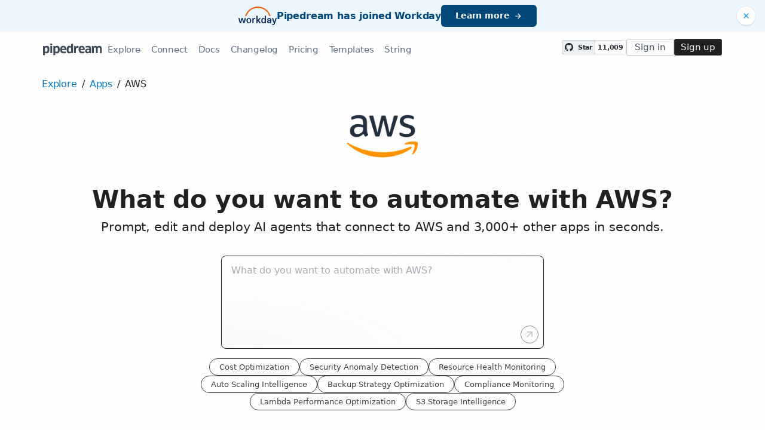

--- FILE ---
content_type: text/javascript
request_url: https://pipedream.com/_static/urql.0f4cb5ae.js
body_size: 77963
content:
var xs=Object.defineProperty;var Ls=(e,t,r)=>t in e?xs(e,t,{enumerable:!0,configurable:!0,writable:!0,value:r}):e[t]=r;var x=(e,t,r)=>(Ls(e,typeof t!="symbol"?t+"":t,r),r);import{r as $e,a as ui,Y as On,w as Ms,aB as Yt,aa as de,d3 as li,q as di,V as Pn,dT as Ds,c as q,dU as at,dV as ve,af as _n,dW as gt,d as Re,by as Us,H as We,f as F,l as fi,n as zt,s as Te,j as Ae,B as Nn,T as xn,z as Bt,h as z,F as Ht,L as ce,E as Pe,dX as Bs,a2 as Fs,ad as Vs,J as fa,e as P,y as mt,k as zs,i as vt,cV as Hs,C as Gs,dY as Ws,aH as qs,a4 as pi,_ as mi,dZ as Ks,d_ as js,c5 as $s,a3 as Ys,aI as Xs,d$ as Zs,e0 as Qs,e1 as Js,e2 as ec,b1 as pa,bz as tc,a9 as Ir,e3 as rc}from"./windi.91737c85.js";const vi="$modal";function Xg(){const e={modal:$e(),modalStack:ui([])},t=On();return Ms(()=>t.currentRoute.value.path,()=>{var r;for(;e.modalStack.length;)(r=e.modal.value)==null||r.close("navigation")}),Yt(vi,e),e}function hi(){const e=de(vi);return e?{pop(t){var r,n;((r=e.modalStack[0])==null?void 0:r.id)===t&&((n=e.modal.value)==null||n.close())},push(t){var r;((r=e.modalStack[0])==null?void 0:r.id)!==t.id&&e.modalStack.unshift(li(t)),di(()=>{var n;(n=e.modal.value)==null||n.show()})},ctx:e}:{pop(){console.error("cannot modal.pop without modal context")},push(){console.error("cannot modal.push without modal context")}}}const gi="$modal-container";function Zg(e){Yt(gi,e)}function Qg(){const e={container:$e(),containerId:$e(),popper:$e(),popperId:$e()};return de(gi,e)}const Gt=[{id:"Free",label:"Free",description:"For individuals getting started with workflow automation",priceDetails:"No credit card required",button:{label:"Choose Free",type:"primary"},features:{header:"Includes:",bullets:["1M AI tokens","3 active workflows","3 connected accounts","Unlimited workflow testing","Pipedream Connect in development"]},free:{planName:"WORKSPACE_FREE_300",legacyPlanNames:["WORKSPACE_FREE_3K","WORKSPACE_FREE_750"],entitlements:["# Up to **100** credits/mo","Get started for free"]}},{id:"Basic",label:"Basic",description:"For individuals with growing needs",priceDetails:"$XXX billed annually",offerStripeTrial:!0,button:{label:"Choose Basic",type:"primary"},features:e=>e?{header:"Everything in Free, plus:",bullets:["20M AI tokens","No usage limit (2k credits included)","10 active workflows","5 connected accounts"]}:{header:"Includes:",bullets:["20M AI tokens","No usage limit (2k credits included)","10 active workflows","5 connected accounts","Pipedream Connect in development"]},annual:{planName:"WORKSPACE_BASIC_2K_2024_05_ANNUAL",legacyPlanNames:["WORKSPACE_BASIC_2K_ANNUAL","WORKSPACE_BASIC_10K_ANNUAL","WORKSPACE_BASIC_2K_Q2_2024_ANNUAL"],entitlements:[]},monthly:{planName:"WORKSPACE_BASIC_2K_2024_05",legacyPlanNames:["WORKSPACE_BASIC_2K","WORKSPACE_BASIC_10K","WORKSPACE_BASIC_LEGACY_PRO_20K","WORKSPACE_BASIC_LEGACY_PRO_20K_2","WORKSPACE_BASIC_LEGACY_PRO_20K_3","WORKSPACE_BASIC_2K_Q2_2024"],entitlements:[]}},{id:"Advanced",label:"Advanced",description:"For teams running production workflows",priceDetails:"$XXX billed annually",popular:!0,trialOnRequest:!0,offerStripeTrial:!0,button:{label:"Choose Advanced",type:"primary",loud:!0},features:{header:"Everything in Basic, plus:",bullets:["50M AI tokens","Control flow operators","Unlimited workflows","Unlimited connected accounts","Premium apps","GitHub Sync"]},annual:{planName:"WORKSPACE_ADVANCED_2K_2024_05_ANNUAL",legacyPlanNames:["WORKSPACE_ADVANCED_5K_ANNUAL","WORKSPACE_ADVANCED_50K_ANNUAL","WORKSPACE_ADVANCED_ANNUAL_LEGACY_TEAM","WORKSPACE_ADVANCED_ANNUAL_LEGACY_TEAM_2","WORKSPACE_ADVANCED_2K_Q2_2024_ANNUAL"],entitlements:[]},monthly:{planName:"WORKSPACE_ADVANCED_2K_2024_05",legacyPlanNames:["WORKSPACE_ADVANCED_5K","WORKSPACE_ADVANCED_50K","WORKSPACE_ADVANCED_LEGACY_TEAM_50K","WORKSPACE_ADVANCED_2K_Q2_2024"],entitlements:[]}},{id:"Connect",label:"Connect",description:"For developers building integrations",priceDetails:"$XXX billed annually",popular:!1,button:{label:"Choose Connect",type:"primary",loud:!0},features:{header:"Everything in Advanced, plus:",bullets:["Pipedream Connect in production","Auth for 100 external users","$2 per additional user"]},annual:{planName:"WORKSPACE_CONNECT_STARTUP_01_10K_2024_05_ANNUAL",legacyPlanNames:[],entitlements:[]},monthly:{planName:"WORKSPACE_BUSINESS_PIPEDREAM_CONNECT_STARTUP_01_10K_2024_05",entitlements:[]}},{id:"Enterprise",label:"Business",description:"For companies building production integrations and automations at scale",priceDetails:"$XXX billed annually",button:{label:"Contact Us"},features:{header:"Everything in Advanced and Connect plus:",bullets:["Volume pricing","Custom invoicing","Priority integration development","Dedicated support in Slack","Support for HIPAA workloads","Uptime and availability SLAs"]},enterprise:{planName:"",entitlements:[]}}],nc=Gt.map(e=>{var t;return(t=e.monthly)==null?void 0:t.planName}).filter(Boolean),ac=e=>{if(!!e)return Gt.find(t=>{var r,n;return((r=t.monthly)==null?void 0:r.planName)===e||((n=t.annual)==null?void 0:n.planName)===e})},ic=()=>{const e=Pn(),t=Ds({variables:{planNames:nc},context:{"cache-first-no-upgrade":!0}});return{plans:q(()=>{var a,i;const n=(i=(a=t.data)==null?void 0:a.value)==null?void 0:i.minTiersForLimits;if(!!n)return Object.fromEntries(Object.entries(n).filter(([o])=>o!=="__typename"&&(!e.value.limits||!e.value.limits[o])).flatMap(([o,s])=>{if(s&&(typeof s=="string"||!("name"in s)))return[];const c=ac(s==null?void 0:s.name);return c?[[o,c]]:[]}))}),query:t}},oc={"Workflow Builder Usage":[{feature:"Included credits",description:"Pipedream charges one credit per 30 seconds of compute time. Most workflow executions use a single credit regardless of the number of steps.",docsUrl:"https://pipedream.com/docs/pricing/#credits",columns:{Free:"100/mo",Basic:"2,000/mo",Advanced:"2,000/mo",Connect:"10,000/mo",Enterprise:"Custom"}},{feature:"Usage cap",description:"Pipedream charges one credit per 30 seconds of compute time. Most workflow executions use a single credit regardless of the number of steps.",docsUrl:"https://pipedream.com/docs/pricing/#credits",columns:{Free:"100/mo",Basic:"Unlimited",Advanced:"Unlimited",Connect:"Unlimited",Enterprise:"Unlimited"}},{feature:"Included AI tokens",description:"Use tokens to build AI agents",docsUrl:"https://pipedream.com/string/",columns:{Free:"1M",Basic:"20M/mo",Advanced:"50M/mo",Connect:"50M/mo",Enterprise:"Custom"}},{feature:"Use additional AI tokens",description:"Use tokens to build AI agents",docsUrl:"https://pipedream.com/string/",columns:{Free:!1,Basic:!0,Advanced:!0,Connect:!0,Enterprise:!0}},{feature:"Active workflows",description:"Workflows that are deployed and running in production. Active workflows run 24x7 on Pipedream servers and execute on every trigger event.",docsUrl:"https://pipedream.com/docs/workflows/",columns:{Free:3,Basic:10,Advanced:"Unlimited",Connect:"Unlimited",Enterprise:"Unlimited"}},{feature:"Active connected accounts",description:"Connected accounts that are used in active workflows. Connected accounts are used to authenticate API requests for OAuth and key-based apps. Use them to authenticate pre-built triggers and actions and requests contructed using the HTTP/API request builder, or reference them directly in code.",docsUrl:"https://pipedream.com/docs/connected-accounts/",columns:{Free:3,Basic:5,Advanced:"Unlimited",Connect:"Unlimited",Enterprise:"Unlimited"}},{feature:"Workspace users",columns:{Free:"Unlimited",Basic:"Unlimited",Advanced:"Unlimited",Connect:"Unlimited",Enterprise:"Unlimited"},description:"Invite your team members to develop and manage your Pipedream workflows.",docsUrl:"https://pipedream.com/docs/workspaces#inviting-others-to-a-join-a-workspace"}],Integrations:[{feature:"Integrated apps",columns:{Free:`${at}+`,Basic:`${at}+`,Advanced:`${at}+`,Connect:`${at}+`,Enterprise:`${at}+`},description:`Pipedream supports ${at}+ apps, and adds more every week.`,docsUrl:"https://pipedream.com/docs/connected-accounts/#supported-apps"},{feature:"Verified triggers",columns:{Free:!0,Basic:!0,Advanced:!0,Connect:!0,Enterprise:!0},description:"Workflows run every time an event is emitted by a trigger. Pipedream makes it easy to trigger workflows on HTTP requests, schedules, app events, emails and more. Verified triggers may be built by Pipedream or the community, but are tested and maintained by Pipedream. Verified triggers are maintained in Pipedream's public GitHub respository. ",docsUrl:"https://pipedream.com/docs/workflows/steps/triggers/"},{feature:"Verified actions",columns:{Free:!0,Basic:!0,Advanced:!0,Connect:!0,Enterprise:!0},description:"Actions are pre-built steps that make it easy to run common operations with integrated apps without writing any code (e.g., adding a row of data to Google Sheets). Verified actiions may be built by Pipedream or the community, but are tested and maintained by Pipedream. Verified actions are maintained in Pipedream's public GitHub repository.",docsUrl:"https://pipedream.com/docs/workflows/steps/actions/"},{feature:"Publish custom triggers",columns:{Free:!0,Basic:!0,Advanced:!0,Connect:!0,Enterprise:!0},description:"Build custom triggers that are private to your workspace. Any users in your workspace can use the custom triggers when building workflows.",docsUrl:"https://pipedream.com/docs/components/#developing-components"},{feature:"Publish custom actions",columns:{Free:!0,Basic:!0,Advanced:!0,Connect:!0,Enterprise:!0},description:"Build custom actions that are private to your workspace. Any users in your workspace can use the custom actions when building workflows.",docsUrl:"https://pipedream.com/docs/components/#developing-components"},{feature:"Premium apps",columns:{Free:!1,Basic:!1,Advanced:!0,Connect:!0,Enterprise:!0},description:"Premium apps include specific applications on Pipedream that require an Advanced plan or higher in order to use in an active workflow.",docsUrl:"https://pipedream.com/docs/apps/#premium-apps"},{feature:"Use custom OAuth clients",columns:{Free:!1,Basic:!1,Advanced:!0,Connect:!0,Enterprise:!0},description:"Bring your own OAuth client to define exactly the scopes you need.",docsUrl:"https://pipedream.com/docs/connected-accounts/oauth-clients"},{feature:"Prioritized support for new integrations",columns:{Free:!1,Basic:!1,Advanced:!1,Connect:!1,Enterprise:!0},description:"Prioritized support for adding new app integrations."},{feature:"Custom component development",columns:{Free:!1,Basic:!1,Advanced:!1,Connect:!1,Enterprise:!0},description:"Our team will develop custom triggers and actions for you for any app."}],Connect:[{feature:"Managed authentication",columns:{Free:!1,Basic:!1,Advanced:!1,Connect:!0,Enterprise:!0},description:"Pipedream handles the security of credentials and the whole OAuth flow \u2014 no need to manage authorization grants or token refresh yourself.",docsUrl:"https://pipedream.com/docs/connect"},{feature:"Custom OAuth clients",columns:{Free:!1,Basic:!1,Advanced:!1,Connect:!0,Enterprise:!0},description:"Configure your own OAuth client to define the exact scopes you need and present your application's brand to your customers.",docsUrl:"https://pipedream.com/docs/connect/managed-auth/oauth-clients#using-a-custom-oauth-client"},{feature:"Pipedream OAuth clients",columns:{Free:!1,Basic:!1,Advanced:!1,Connect:!0,Enterprise:!0},description:"Deploy new integrations to your application more quickly with Pipedream's approved OAuth clients.",docsUrl:"https://pipedream.com/docs/connect/managed-auth/oauth-clients#using-pipedream-oauth"},{feature:"Run user workflows",columns:{Free:!1,Basic:!1,Advanced:!1,Connect:!0,Enterprise:!0},description:"Configure workflows in Pipedream and execute them on behalf of your end users.",docsUrl:"https://pipedream.com/docs/connect/workflows"},{feature:"10k pre-built tools",columns:{Free:!1,Basic:!1,Advanced:!1,Connect:!0,Enterprise:!0},description:"Run any Pipedream trigger or action via SDK / API, directly from your app or AI agent.",docsUrl:"https://pipedream.com/docs/connect/components"},{feature:"API Proxy",columns:{Free:!1,Basic:!1,Advanced:!1,Connect:!0,Enterprise:!0},description:"Run any Pipedream trigger or action via SDK / API, directly from your app or AI agent.",docsUrl:"https://pipedream.com/docs/connect/components"},{feature:"Deploy MCP servers",columns:{Free:!1,Basic:!1,Advanced:!1,Connect:!0,Enterprise:!0},description:"Run any Pipedream trigger or action via SDK / API, directly from your app or AI agent.",docsUrl:"https://pipedream.com/docs/connect/components"}],"Workflow orchestration & control flow":[{feature:"Multiple triggers per workflow",columns:{Free:!0,Basic:!0,Advanced:!0,Connect:!0,Enterprise:!0},description:"Configure multiple triggers for each workflow.",docsUrl:"https://pipedream.com/docs/workflows/steps/triggers/#app-based-triggers"},{feature:"Multi-step workflows",columns:{Free:!0,Basic:!0,Advanced:!0,Connect:!0,Enterprise:!0},description:"Steps are the building blocks of workflows. You can easily combine multiple steps, including pre-built triggers and actions, as well as custom code.",docsUrl:"https://pipedream.com/docs/workflows/steps/"},{feature:"Delay",columns:{Free:!0,Basic:!0,Advanced:!0,Connect:!0,Enterprise:!0},description:"Pause workflows for as little as one millisecond or as long as one year.",docsUrl:"https://pipedream.com/docs/workflows/control-flow/delay"},{feature:"Filters",columns:{Free:!0,Basic:!0,Advanced:!0,Connect:!0,Enterprise:!0},description:"Use the Filter action to quickly stop or continue workflows based on custom conditions.",docsUrl:"https://pipedream.com/docs/workflows/control-flow/filter"},{feature:"If / Else Branching",columns:{Free:!1,Basic:!1,Advanced:!0,Connect:!0,Enterprise:!0},description:"If/Else is single path branching operator. You can create multiple execution branches, and Pipedream will execute the first branch that matches the configured rules.",docsUrl:"https://pipedream.com/docs/workflows/control-flow/ifelse"},{feature:"Switch Branching",columns:{Free:!1,Basic:!1,Advanced:!0,Connect:!0,Enterprise:!0},description:"Switch is a single path branching operator. You can create multiple execution branches, and Pipedream will execute the first branch that matches the configured rules.",docsUrl:"https://pipedream.com/docs/workflows/control-flow/switch"},{feature:"Parallel Branching",columns:{Free:!1,Basic:!1,Advanced:!0,Connect:!0,Enterprise:!0},description:"Parallel is multi-path branching operator. It allows you to create multiple execution branches with optional filtering rules and Pipedream will execute all matching branches.",docsUrl:"https://pipedream.com/docs/workflows/control-flow/parallel"}],"Workflow execution environment":[{feature:"Environment variables and secrets",columns:{Free:!0,Basic:!0,Advanced:!0,Connect:!0,Enterprise:!0},description:"Use environment variables to separate secrets and other data from your code, and access them in any workflow within the workspace.",docsUrl:"https://pipedream.com/docs/environment-variables/"},{feature:"Eliminate cold starts",columns:{Free:!1,Basic:!1,Advanced:!1,Connect:!1,Enterprise:!0},description:"Configure warm workers to eliminate the delay between the invocation and execution of workflow code. Warm workers incur usage charges of 5 credits for every 10 minutes a dedicated worker is live, per worker, per 256MB memory.",docsUrl:"https://pipedream.com/docs/workflows/settings/#eliminate-cold-starts"},{feature:"Memory (RAM)",columns:{Free:"Up to 10 GB",Basic:"Up to 10 GB",Advanced:"Up to 10 GB",Connect:"Up to 10 GB",Enterprise:"Up to 10 GB"},description:"By default, workflows run with 256MB of memory. You can increase the memory of your workflow up to 10GB. Pipedream charges credits proportional to your memory configuration.",docsUrl:"https://pipedream.com/docs/workflows/settings/#memory"},{feature:"Duration (seconds)",columns:{Free:"Up to 300",Basic:"Up to 750",Advanced:"Up to 750",Connect:"Up to 750",Enterprise:"Up to 750"},description:"The maximimum duration for a single workflow execution.",docsUrl:"https://pipedream.com/docs/workflows/settings/#execution-timeout-limit"},{feature:"File system access",columns:{Free:"2 GB",Basic:"2 GB",Advanced:"2 GB",Connect:"2 GB",Enterprise:"2 GB"},description:"You have full read-write access to the /tmp directory. You have 2GB of available space in /tmp to save any file.",docsUrl:"https://pipedream.com/docs/code/nodejs/working-with-files/"}],"Data Stores for workflows":[{feature:"Total data stores",description:"Data stores are key-value stores that make it easy to maintain state across workflow executions.",docsUrl:"https://pipedream.com/docs/data-stores",columns:{Free:1,Basic:1,Advanced:"Unlimited",Connect:"Unlimited",Enterprise:"Unlimited"}},{feature:"Total keys",description:"The total number of keys across all data stores",docsUrl:"https://pipedream.com/docs/data-stores/#data-store-limits",columns:{Free:50,Basic:500,Advanced:"Unlimited",Connect:"Unlimited",Enterprise:"Unlimited"}},{feature:"Total storage",description:"The total amount of data used across all data stores",docsUrl:"https://pipedream.com/docs/data-stores/#data-store-limits",columns:{Free:"10KB",Basic:"100KB",Advanced:"1MB",Connect:"1MB",Enterprise:"Unlimited"}}],"Git Sync for workflows":[{feature:"Bi-Directional GitHub Sync",columns:{Free:!1,Basic:!1,Advanced:!0,Connect:!0,Enterprise:!0},description:"Push changes you make in Pipedream to a GitHub repo and pull changes you make outside of Pipedream.",docsUrl:"https://pipedream.com/docs/projects/git/#getting-started"},{feature:"Develop in branches",columns:{Free:!1,Basic:!1,Advanced:!0,Connect:!0,Enterprise:!0},description:"Build and test your workflow in development branches. Merge to production to run your changes on every event.",docsUrl:"https://pipedream.com/docs/projects/git/#create-a-branch-to-edit-a-project"},{feature:"Merge from GitHub",columns:{Free:!1,Basic:!1,Advanced:!0,Connect:!0,Enterprise:!0},description:"Merge to production from Pipedream or GitHub to run your changes on every event.",docsUrl:"https://pipedream.com/docs/projects/git/#create-a-pull-request-in-github"},{feature:"View diffs",columns:{Free:!1,Basic:!1,Advanced:!0,Connect:!0,Enterprise:!0},description:"View changes on commit and merge.",docsUrl:"https://pipedream.com/docs/projects/git/#commit-changes"},{feature:"Changelog",columns:{Free:!1,Basic:!1,Advanced:!0,Connect:!0,Enterprise:!0},description:"View activity by project, branch and user.",docsUrl:"https://pipedream.com/docs/projects/git/#use-the-changelog"},{feature:"Create Pull Requests",columns:{Free:!1,Basic:!1,Advanced:!0,Connect:!0,Enterprise:!0},description:"Create a GiHub PR for changes made in Pipedream's workflow builder.",docsUrl:"https://pipedream.com/docs/projects/git/#create-a-pull-request-in-github"},{feature:"Edit locally",columns:{Free:!1,Basic:!1,Advanced:!0,Connect:!0,Enterprise:!0},description:"Clone the repo locally and use your preferred editor (e.g., VSCode) to make changes to existing workflows.",docsUrl:"https://pipedream.com/docs/projects/git/#create-a-pull-request-in-github"},{feature:"Require GitHub Sync",columns:{Free:!1,Basic:!1,Advanced:!1,Connect:!1,Enterprise:!0},description:"Admins can require GitHub Sync for all projects in a workspace.",docsUrl:"https://pipedream.com/docs/workspaces/#workspace-settings"}],"HTTP Request Builder":[{feature:"Build any HTTP / API request",columns:{Free:!0,Basic:!0,Advanced:!0,Connect:!0,Enterprise:!0},description:"Make HTTP, API and webhook requests from your workflow using an intuitive, UI-based request builder. Manually configure the method, URL, auth, params, headers, and body or import a cURL command to automatically configure the step.",docsUrl:"https://pipedream.com/apps/http/actions/custom-request"},{feature:"Authenticate requests for integrated apps",columns:{Free:!0,Basic:!0,Advanced:!0,Connect:!0,Enterprise:!0},description:"Select a connected account for an integrated app to scaffold an API request and automatically pass auth tokens stored by Pipedream.",docsUrl:"https://pipedream.com/docs/connected-accounts/#from-the-http-request-action"},{feature:"Scaffold API operations for integrated apps",columns:{Free:!0,Basic:!0,Advanced:!0,Connect:!0,Enterprise:!0},description:"Pipedream scaffolds API requests for most integrated apps. Customize the scaffolding to use any API operation.",docsUrl:"https://pipedream.com/docs/connected-accounts/#from-the-http-request-action"}],Triggers:[{feature:"HTTP / webhook triggers",columns:{Free:!0,Basic:!0,Advanced:!0,Connect:!0,Enterprise:!0},description:"Pipedream creates a unique URL endpoint specific to your workflow. Every request to the endpoint will trigger your workflow.",docsUrl:"https://pipedream.com/docs/workflows/steps/triggers/#http"},{feature:"Custom HTTP responses",columns:{Free:!0,Basic:!0,Advanced:!0,Connect:!0,Enterprise:!0},description:"Return a static custom response for each trigger, or configure your trigger to allow dynamic responses from your workflow on each HTTP / webhook request.",docsUrl:"https://pipedream.com/docs/workflows/steps/triggers/#http-responses"},{feature:"Schedule triggers",columns:{Free:!0,Basic:!0,Advanced:!0,Connect:!0,Enterprise:!0},description:"Trigger workflows on any interval or daily, weekly, or monthly schedule. You can also define a schedule as a cron expression.",docsUrl:"https://pipedream.com/docs/workflows/steps/triggers/#schedule"},{feature:"Minimum schedule interval",columns:{Free:"5 minutes",Basic:"1 minute",Advanced:"1 second",Connect:!0,Enterprise:!0}},{feature:"Email triggers",columns:{Free:!0,Basic:!0,Advanced:!0,Connect:!0,Enterprise:!0},description:"Pipedream creates an email address specific to your workflow. Any email sent to this address triggers your workflow,",docsUrl:"https://pipedream.com/docs/workflows/steps/triggers/#email"},{feature:"App event triggers",columns:{Free:!0,Basic:!0,Advanced:!0,Connect:!0,Enterprise:!0},description:"You can trigger a workflow on events from apps like Twitter, Google Calendar, and more using event sources.",docsUrl:"https://pipedream.com/docs/workflows/steps/triggers/#app-based-triggers"},{feature:"Custom webhook domains",columns:{Free:!1,Basic:!1,Advanced:!1,Connect:!1,Enterprise:!0},description:"Trigger workflows on HTTP / webhook requests in your own domain (https://*.example.com)."}],"File Stores":[{feature:"Save and retrieve files from workflows",columns:{Free:!1,Basic:!1,Advanced:!0,Connect:!0,Enterprise:!0},description:"Save and retrieve email attachments, images, videos and more, directly from workflows.",docsUrl:"https://pipedream.com/docs/projects/file-stores/#managing-file-stores-from-workflows"},{feature:"Manual file upload",columns:{Free:!1,Basic:!1,Advanced:!0,Connect:!0,Enterprise:!0},description:"Manually upload email templates, large data files and more and use them in your workflows.",docsUrl:"https://pipedream.com/docs/projects/file-stores/#managing-file-stores-from-the-dashboard"},{feature:"Total storage",columns:{Free:!1,Basic:!1,Advanced:"Unlimited in Preview",Connect:"Unlimited in Preview",Enterprise:"Unlimited in Preview"},description:"Share files securely across workflows and executions with no size and expiration limits while File Stores are in Preview.",docsUrl:"https://pipedream.com/docs/projects/file-stores/#are-there-size-limits-for-files-within-file-stores"}],"Workflow error handling":[{feature:"Email notifications",columns:{Free:!0,Basic:!0,Advanced:!0,Connect:!0,Enterprise:!0},description:"Get workflow error notifications via emails."},{feature:"Slack notifications",columns:{Free:!1,Basic:!1,Advanced:!0,Connect:!0,Enterprise:!0},description:"Get workflow error notifications in a custom Slack channel."},{feature:"Auto-retry on error",columns:{Free:!1,Basic:!1,Advanced:!0,Connect:!0,Enterprise:!0},description:"Configure workflows to automatically retry failed steps."}],"Workflow event queue & history":[{feature:"Real-time event inspector",columns:{Free:!0,Basic:!0,Advanced:!0,Connect:!0,Enterprise:!0},description:"View and inspect the incoming event data and workflow execution logs for each event.",docsUrl:"https://pipedream.com/docs/workflows/events/inspect/"},{feature:"Event History",columns:{Free:"7 days",Basic:"7 days",Advanced:"30 days",Connect:"30 days",Enterprise:"Custom"},description:"Inspect event executions for your workflows.",docsUrl:"https://pipedream.com/docs/event-history/"},{feature:"Concurrency controls",columns:{Free:!1,Basic:!1,Advanced:!0,Connect:!0,Enterprise:!0},description:"Concurrency controls define how many events can be executed in parallel. To enforce serialized, in-order execution, limit concurrency to 1 worker.",docsUrl:"https://pipedream.com/docs/workflows/concurrency-and-throttling/#managing-event-concurrency"},{feature:"Execution rate controls",columns:{Free:!1,Basic:!1,Advanced:!0,Connect:!0,Enterprise:!0},description:"Execution rate controls define how many events (from 0-10000) to process in a given time period.",docsUrl:"https://pipedream.com/docs/workflows/concurrency-and-throttling/#throttling-workflow-execution"},{feature:"Max queue size",columns:{Free:100,Basic:100,Advanced:1e4,Connect:1e4,Enterprise:"Custom"},description:"The maximum number of events that can be queued for each workflow.",docsUrl:"https://pipedream.com/docs/workflows/concurrency-and-throttling/#increasing-the-queue-size-for-a-workflow"}],"Database connections":[{feature:"SQL editor to execute queries",columns:{Free:!0,Basic:!0,Advanced:!0,Connect:!0,Enterprise:!0},description:"Pipedream's built-in SQL editor provides the linting and auto-complete features typical of modern SQL editors.",docsUrl:"https://pipedream.com/docs/databases/working-with-sql/"},{feature:"Schema explorer",columns:{Free:!0,Basic:!0,Advanced:!0,Connect:!0,Enterprise:!0},description:"A visual interface to explore the tables in your database, view their columns, and understand the relationships between them.",docsUrl:"https://pipedream.com/docs/databases/working-with-sql/"},{feature:"Prepared statements",columns:{Free:!0,Basic:!0,Advanced:!0,Connect:!0,Enterprise:!0},description:"Prepared statements let you safely execute SQL queries with dynamic inputs as parameters to help prevent SQL injection attacks.",docsUrl:"https://pipedream.com/docs/databases/working-with-sql/"},{feature:"Shared static IP for secure database queries",columns:{Free:!1,Basic:!1,Advanced:!0,Connect:!0,Enterprise:!0},description:"When enabled, Pipedream will route network requests through a static IP block.",docsUrl:"https://pipedream.com/docs/databases/"}],"Workflow code execution":[{feature:"Write any Node.js code",columns:{Free:!0,Basic:!0,Advanced:!0,Connect:!0,Enterprise:!0},description:"Anything you can do with Node.js, you can do in a workflow. This includes using most of npm's 400,000+ packages. Pipedream runs Node v14.",docsUrl:"https://pipedream.com/docs/code/nodejs/"},{feature:"Use most npm packages",columns:{Free:!0,Basic:!0,Advanced:!0,Connect:!0,Enterprise:!0},description:"To use an npm package in a code step, simply import it.",docsUrl:"https://pipedream.com/docs/code/nodejs/#using-npm-packages"},{feature:"Use integrated apps in code",columns:{Free:!0,Basic:!0,Advanced:!0,Connect:!0,Enterprise:!0},description:"Use connected accounts for integrated apps to authenticate API requests in code",docsUrl:"https://pipedream.com/docs/code/nodejs/auth/#accessing-connected-account-data-with-this-appname-auth"},{feature:"Write any Python code",columns:{Free:!0,Basic:!0,Advanced:!0,Connect:!0,Enterprise:!0},description:"Anything you can do in Python can be done in a Pipedream workflow. You can use any of the 350,000+ packages on PyPi in your Python powered workflows. Pipedream runs Python 3.8.",docsUrl:"https://pipedream.com/docs/code/python/"},{feature:"Use most PyPi packages",columns:{Free:!0,Basic:!0,Advanced:!0,Connect:!0,Enterprise:!0},description:"You can use any packages from PyPi (opens new window) in your Pipedream workflows. ",docsUrl:"https://pipedream.com/docs/code/python/#using-third-party-packages"},{feature:"Write any Go code",columns:{Free:!0,Basic:!0,Advanced:!0,Connect:!0,Enterprise:!0},description:`Anything you can do in Go, you can do in a Pipedream Workflow. You can use any of Go packages available (opens new window)with a simple import no go get needed.

Pipedream supports Go v1.17.1 in workflows.`,docsUrl:"https://pipedream.com/docs/code/go/"},{feature:"Use most Go packages",columns:{Free:!0,Basic:!0,Advanced:!0,Connect:!0,Enterprise:!0},description:"You can use any of Go packages available with a simple import \u2014 no go get needed.",docsUrl:"https://pipedream.com/docs/code/go/"},{feature:"Run Bash scripts",columns:{Free:!0,Basic:!0,Advanced:!0,Connect:!0,Enterprise:!0},description:"You can run any Bash code in a Pipedream step within your workflows.",docsUrl:"https://pipedream.com/docs/code/bash/"}],"Security & Compliance":[{feature:"Access controls for connected accounts",columns:{Free:!1,Basic:!1,Advanced:!0,Connect:!0,Enterprise:!0},description:"Share connected accounts with individual members or the entire workspace",docsUrl:"http://pipedream.com/docs/connected-accounts/#access-control"},{feature:"Access controls for projects",columns:{Free:!1,Basic:!1,Advanced:!1,Connect:!1,Enterprise:!0},description:"Manage and restrict access for individual projects to specific members of the workspace.",docsUrl:"https://pipedream.com/docs/projects/#access-controls"},{feature:"Enable 2FA",columns:{Free:!0,Basic:!0,Advanced:!0,Connect:!0,Enterprise:!0},description:`Configure two-factor authentication on your Pipedream account using an authenticator app.
`,docsUrl:"https://pipedream.com/docs/user-settings/#two-factor-authentication"},{feature:"Require 2FA",columns:{Free:!1,Basic:!1,Advanced:!1,Connect:!1,Enterprise:!0},description:`Workspace admins and owners can require that all members must configure 2FA to sign in.
`,docsUrl:"https://pipedream.com/docs/workspaces/#requiring-two-factor-authentication"},{feature:"Admin/editor roles",columns:{Free:!0,Basic:!0,Advanced:!0,Connect:!0,Enterprise:!0}},{feature:"SOC 2 Type II",columns:{Free:!0,Basic:!0,Advanced:!0,Connect:!0,Enterprise:!0},description:"Pipedream undergoes regular third-party audits. We have demonstrated SOC 2 compliance and can provide a SOC 2 Type 2 report upon request.",docsUrl:"https://pipedream.com/docs/privacy-and-security/#soc-2"},{feature:"GDPR",columns:{Free:!0,Basic:!0,Advanced:!0,Connect:!0,Enterprise:!0},description:`Pipedream is considered both a Controller and a Processor as defined by the GDPR. As a Processor, Pipedream implements policies and practices that secure the personal data you send to the platform, and includes a Data Protection Addendum as part of our standard Terms of Service.
`,docsUrl:"https://pipedream.com/docs/privacy-and-security/#gdpr"},{feature:"HIPAA",columns:{Free:!1,Basic:!1,Advanced:!1,Connect:!1,Enterprise:!0},description:`Pipedream can sign Business Associate Addendums (BAAs) for Enterprise customers intending to pass PHI to Pipedream. We can also provide a third-party SOC 2 report detailing our HIPAA-related controls.
`,docsUrl:"https://pipedream.com/docs/privacy-and-security/hipaa"},{feature:"SLA",columns:{Free:!1,Basic:!1,Advanced:!1,Connect:!1,Enterprise:!0},description:"Pipedream's Service Level Agreement",docsUrl:"https://pipedream.com/sla"},{feature:"Single Sign-On (SSO)",columns:{Free:!1,Basic:!1,Advanced:!1,Connect:!1,Enterprise:!0},description:"Configure SSO for your workspace using any SAML 2.0 provider or Google OAuth.",docsUrl:"https://pipedream.com/docs/workspaces/sso/"},{feature:"Restrict Login Methods",columns:{Free:!1,Basic:!1,Advanced:!1,Connect:!1,Enterprise:!0},description:"Restrict the allowed login methods for the workspace to SSO only, or SSO with guests.",docsUrl:"https://pipedream.com/docs/workspaces/sso/#restricting-login-methods"},{feature:"Virtual Private Clouds (VPCs)",columns:{Free:!1,Basic:!1,Advanced:!1,Connect:!1,Enterprise:!0},description:"Run workflows in dedicated and isolated networks."},{feature:"Unique egress IPs",columns:{Free:!1,Basic:!1,Advanced:!1,Connect:!1,Enterprise:!0},description:"Route all outbound traffic from Pipedream workflows through custom IP addresses unique to your account."},{feature:"VPC peering",columns:{Free:!1,Basic:!1,Advanced:!1,Connect:!1,Enterprise:!0},description:"Securely connect Pipedream workflows and your internal resources as if they were on the same network."},{feature:"Custom security questionnaires",columns:{Free:!1,Basic:!1,Advanced:!1,Connect:!1,Enterprise:!0},description:"Our team is happy to answer security questionnaires for prospective Business and Enterprise customers. All other customers can reach out to security@pipedream.com to request our latest SOC 2 Type II report.",docsUrl:"https://pipedream.com/docs/privacy-and-security/"},{feature:"User provisioning (SCIM)",columns:{Free:!1,Basic:!1,Advanced:!1,Connect:!1,Enterprise:!0},description:"Automate user account creation and management."},{feature:"Data retention controls",columns:{Free:!1,Basic:!1,Advanced:!1,Connect:!1,Enterprise:!0},description:"Disable event logging for deployed workflows.",docsUrl:"https://pipedream.com/docs/workflows/settings/#data-retention-controls"}],"Contracts & Billing":[{feature:"Pay by invoice",columns:{Free:!1,Basic:!1,Advanced:!1,Connect:!1,Enterprise:!0},description:"Pay by invoice instead of credit card."},{feature:"Pay by bank transfer",columns:{Free:!1,Basic:!1,Advanced:!1,Connect:!1,Enterprise:!0},description:"Pay by bank transfer via custom, virtual bank accounts."},{feature:"Custom invoicing",columns:{Free:!1,Basic:!1,Advanced:!1,Connect:!1,Enterprise:!0},description:"Custom payment terms, schedule, and more."},{feature:"Custom contract",columns:{Free:!1,Basic:!1,Advanced:!1,Connect:!1,Enterprise:!0},description:"Custom contract / terms"}],"Support & Expertise":[{feature:"Community forums",columns:{Free:!0,Basic:!0,Advanced:!0,Connect:!0,Enterprise:!0},description:"Find answers or ask questions in our community forum",docsUrl:"https://pipedream.com/community/"},{feature:"Public Slack",columns:{Free:!0,Basic:!0,Advanced:!0,Connect:!0,Enterprise:!0},description:"Join our public Slack community to chat live with the Pipedream team and other community members.",docsUrl:"https://pipedream.com/support"},{feature:"Email",columns:{Free:!1,Basic:!1,Advanced:!0,Connect:!0,Enterprise:!0}},{feature:"Dedicated Slack Connect channel",columns:{Free:!1,Basic:!1,Advanced:!1,Connect:!1,Enterprise:!0},description:"Set up a dedicated Slack Connect channel to talk directly with the Pipedream team."},{feature:"Dedicated Success Engineer",columns:{Free:!1,Basic:!1,Advanced:!1,Connect:!1,Enterprise:!0}}]},sc=[{id:"credits",title:"What are credits?",content:`A credit is a unit of usage on Pipedream. The cost per credit varies by plan and is **automatically discounted based on the number of credits used each month**. You can manage your credit usage by setting daily or monthly caps in your workspace settings.

| Scenario | Credit Usage |
|:--|:--|
| Active Workflows  |  **Unlike many other platforms, Pipedream does not charge for usage based on the number of steps.** Costs are calculated based on **compute usage by workflow segment**. Workflow segments are a linear series of steps that are separated by control flow operators (e.g., delay, branching).  Each credit represents 30 seconds of compute time with 256MB of memory, with a minimum of 1 credit per workflow segment. Workflow segments configured to use more memory or segments that take longer than 30 seconds will use more credits. |
| Building Workflows   |  Testing steps as you build in the editor is **free on all plans** and does not count as credit usage. |
| Event Sources | The first 30 seconds of compute time for event sources configured as workflow triggers is free and does not count towards your usage. Long running event sources may use more credits, **but most event sources run for free**.  |


[Learn more about credits.](/docs/pricing/#credits)`},{id:"tokens",title:"What are tokens?",content:"Tokens are used when [builiding agents using AI](/string) (tokens are different from credits, which are used when deployed agents and workflows run). On the free plan, monthly tokens usage is capped. If you're on a paid plan, you get more tokens and you can purchase additional tokens in the [Billing and Usage](/settings/billing) section of your workspace settings. Unlike included tokens and credits, additional tokens do roll over from month-to-month. However, you must have an active paid subscription to use them."},{id:"try-enterprise",title:"Can I try the Business plan for free?",content:"Please contact us if you want to learn more about or request a trial of the Business plan."},{id:"prices",title:"Are prices listed only in US dollars?",content:"Yes, all prices shown are in US dollars."},{id:"billed-at",title:"When am I invoiced / billed for paid plans?",content:`When you upgrade to a paid tier, Stripe will immediately charge your payment method on file for the [platform fee tied to your plan](https://pipedream.com/pricing)

If you accrue any additional credits, that usage is reported to Stripe throughout the billing period. That overage, as well as the next platform fee, is charged at the start of the next billing period.`},{id:"usage",title:"Where can I see a breakdown of my usage?",content:"You can view your usage in the [Billing](/settings/billing) page within your [Workspace Settings](/settings). On the Free tier, you will also receive an email when you are at 80% and 100% of your [included credits](/docs/limits)."},{id:"members",title:"Can I add other people to my account?",content:"Yes, you can add other people to your account by [creating a workspace](/workspaces/new) and adding team members to your workspace in your [Workspace Settings](/settings/users)."},{id:"limits",title:"Are there any limits on paid tiers?",content:"**You can run any number of credits for any amount of compute time on any paid tier**. However, [other platform limits (memory, QPS, etc.)](/docs/limits) apply."},{id:"change-plan",title:"What if I want to change my plan?",content:"To change your plan, select the plan you want to upgrade or downgrade to above."},{id:"cancel-plan",title:"How do I cancel my paid plan?",content:"To cancel your plan, click the Cancel link next to your plan above or downgrade to the Free plan."},{id:"oss-discount",title:"Is there a discount for open source projects or non-profit organizations?",content:"If you are working on an open source project or a non-profit organization and need free or discounted resources from Pipedream, feel free to [contact](/support) us."},{id:"invoice",title:"Can I pay by invoice, instead of credit / debit card?",content:"Yes, Pipedream can issue invoices on the Business Plan. Invoices are paid annually."},{id:"billing-storage",title:"How does Pipedream secure my credit card data?",content:"Pipedream stores no information on your payment method and uses Stripe as our payment processor. See our [security docs](/docs/security-and-privacy) for more information."},{id:"change-billing",title:"How do I change my billing payment method?",content:"Please [visit your billing settings](/settings/billing) to change your payment method."},{id:"view-invoices",title:"How can I view my past invoices?",content:"Invoices are emailed to your billing email address. You can also visit [your billing settings](/settings/billing) to view past invoices."},{id:"change-vat",title:"How do I change the billing email, VAT, or other company details tied to my invoice?",content:"You can update your VAT, billing email addresses, address and other details in [your billing settings](/settings/billing)."},{id:"credits-rollover",title:"Are unused credits rolled over from one period to the next?",content:"**No.** On the Free tier, unused included daily credits under the daily limit are not rolled over to the next day. On paid tiers, unused included credits are also **not** rolled over to the next month."}],cc={title:"Have More Questions?",content:"Contact us any time at https://pipedream.com/support"};function uc(e){var r,n,a;const t={};for(const i of e)for(const o of["annual","enterprise","free","monthly"])if((n=(r=i[o])==null?void 0:r.planName)!=null&&n.length){const s={billingPeriod:o,...i[o],tier:i};t[s.planName]=s;for(const c of(a=s.legacyPlanNames)!=null?a:[])t[c]={...s,legacy:!0}}return t}function yi(e){switch(e){case"v5":{const t=Gt.map((r,n)=>({...r,index:n}));return{comparisons:oc,faqs:sc,footer:cc,plans:uc(t),tiers:t}}}}function lc(){return de("$feature")}var kr={log:"log",debug:"debug",info:"info",warn:"warn",error:"error"},Ce=console,st={};Object.keys(kr).forEach(function(e){st[e]=Ce[e]});var xt="Datadog Browser SDK:",k={debug:st.debug.bind(Ce,xt),log:st.log.bind(Ce,xt),info:st.info.bind(Ce,xt),warn:st.warn.bind(Ce,xt),error:st.error.bind(Ce,xt)},Rr="https://docs.datadoghq.com",_i="".concat(Rr,"/real_user_monitoring/browser/troubleshooting"),Or="More details:";function bi(e,t){return function(){for(var r=[],n=0;n<arguments.length;n++)r[n]=arguments[n];try{return e.apply(void 0,r)}catch(a){k.error(t,a)}}}function Xe(e){return e!==0&&Math.random()*100<=e}function br(e,t){return+e.toFixed(t)}function dc(e){return wt(e)&&e>=0&&e<=100}function wt(e){return typeof e=="number"}var $=1e3,J=60*$,wi=60*J,fc=24*wi,pc=365*fc;function Ln(e){return{relative:e,timeStamp:vc(e)}}function mc(e){return{relative:Mn(e),timeStamp:e}}function vc(e){var t=_e()-performance.now();return t>Xt()?Math.round(St(t,e)):gc(e)}function hc(){return Math.round(_e()-St(Xt(),performance.now()))}function L(e){return wt(e)?br(e*1e6,0):e}function _e(){return new Date().getTime()}function V(){return _e()}function fe(){return performance.now()}function j(){return{relative:fe(),timeStamp:V()}}function Si(){return{relative:0,timeStamp:Xt()}}function W(e,t){return t-e}function St(e,t){return e+t}function Mn(e){return e-Xt()}function gc(e){return Math.round(St(Xt(),e))}function yc(e){return e<pc}var jr;function Xt(){return jr===void 0&&(jr=performance.timing.navigationStart),jr}var De=1024,Ei=1024*De,_c=/[^\u0000-\u007F]/;function Dn(e){return _c.test(e)?window.TextEncoder!==void 0?new TextEncoder().encode(e).length:new Blob([e]).size:e.length}function bc(e){for(var t=e.reduce(function(s,c){return s+c.length},0),r=new Uint8Array(t),n=0,a=0,i=e;a<i.length;a++){var o=i[a];r.set(o,n),n+=o.length}return r}function pe(e,t){return e.indexOf(t)!==-1}function Un(e){if(Array.from)return Array.from(e);var t=[];if(e instanceof Set)e.forEach(function(n){return t.push(n)});else for(var r=0;r<e.length;r++)t.push(e[r]);return t}function Ue(e,t){for(var r=0;r<e.length;r+=1){var n=e[r];if(t(n,r))return n}}function wc(e,t){for(var r=e.length-1;r>=0;r-=1){var n=e[r];if(t(n,r,e))return n}}function Ci(e,t){Array.prototype.forEach.call(e,t)}function Pr(e){return Object.keys(e).map(function(t){return e[t]})}function Bn(e){return Object.keys(e).map(function(t){return[t,e[t]]})}function Zt(e,t){return e.slice(0,t.length)===t}function Sc(e,t){return e.slice(-t.length)===t}function E(e){for(var t=[],r=1;r<arguments.length;r++)t[r-1]=arguments[r];return t.forEach(function(n){for(var a in n)Object.prototype.hasOwnProperty.call(n,a)&&(e[a]=n[a])}),e}function Wt(e){return E({},e)}function qt(e,t){return Object.keys(e).some(function(r){return e[r]===t})}function Qe(e){return Object.keys(e).length===0}function Ec(e,t){for(var r={},n=0,a=Object.keys(e);n<a.length;n++){var i=a[n];r[i]=t(e[i])}return r}function Ve(){if(typeof globalThis=="object")return globalThis;Object.defineProperty(Object.prototype,"_dd_temp_",{get:function(){return this},configurable:!0});var e=_dd_temp_;return delete Object.prototype._dd_temp_,typeof e!="object"&&(typeof self=="object"?e=self:typeof window=="object"?e=window:e={}),e}function Be(e,t){var r=Ve(),n;return r.Zone&&typeof r.Zone.__symbol__=="function"&&(n=e[r.Zone.__symbol__(t)]),n||(n=e[t]),n}var Cc=globalThis&&globalThis.__spreadArray||function(e,t,r){if(r||arguments.length===2)for(var n=0,a=t.length,i;n<a;n++)(i||!(n in t))&&(i||(i=Array.prototype.slice.call(t,0,n)),i[n]=t[n]);return e.concat(i||Array.prototype.slice.call(t))},bn,Ti=!1;function Tc(e){bn=e}function Ac(e){Ti=e}function w(e){return function(){return Je(e,this,arguments)}}function Je(e,t,r){try{return e.apply(t,r)}catch(n){if(wn(n),bn)try{bn(n)}catch(a){wn(a)}}}function wn(){for(var e=[],t=0;t<arguments.length;t++)e[t]=arguments[t];Ti&&k.error.apply(k,Cc(["[MONITOR]"],e,!1))}function H(e,t){return Be(Ve(),"setTimeout")(w(e),t)}function se(e){Be(Ve(),"clearTimeout")(e)}function Et(e,t){return Be(Ve(),"setInterval")(w(e),t)}function Nr(e){Be(Ve(),"clearInterval")(e)}var O=function(){function e(t){this.onFirstSubscribe=t,this.observers=[]}return e.prototype.subscribe=function(t){var r=this;return this.observers.push(t),this.observers.length===1&&this.onFirstSubscribe&&(this.onLastUnsubscribe=this.onFirstSubscribe(this)||void 0),{unsubscribe:function(){r.observers=r.observers.filter(function(n){return t!==n}),!r.observers.length&&r.onLastUnsubscribe&&r.onLastUnsubscribe()}}},e.prototype.notify=function(t){this.observers.forEach(function(r){return r(t)})},e}();function Ai(){for(var e=[],t=0;t<arguments.length;t++)e[t]=arguments[t];return new O(function(r){var n=e.map(function(a){return a.subscribe(function(i){return r.notify(i)})});return function(){return n.forEach(function(a){return a.unsubscribe()})}})}function Oe(e,t,r){var n=r&&r.leading!==void 0?r.leading:!0,a=r&&r.trailing!==void 0?r.trailing:!0,i=!1,o,s;return{throttled:function(){for(var c=[],u=0;u<arguments.length;u++)c[u]=arguments[u];if(i){o=c;return}n?e.apply(void 0,c):o=c,i=!0,s=H(function(){a&&o&&e.apply(void 0,o),i=!1,o=void 0},t)},cancel:function(){se(s),i=!1,o=void 0}}}function I(){}function Y(e){return e?(parseInt(e,10)^Math.random()*16>>parseInt(e,10)/4).toString(16):"".concat(1e7,"-").concat(1e3,"-").concat(4e3,"-").concat(8e3,"-").concat(1e11).replace(/[018]/g,Y)}var wr=/([\w-]+)\s*=\s*([^;]+)/g;function Kt(e,t){for(wr.lastIndex=0;;){var r=wr.exec(e);if(r){if(r[1]===t)return r[2]}else break}}function Ic(e){var t=new Map;for(wr.lastIndex=0;;){var r=wr.exec(e);if(r)t.set(r[1],r[2]);else break}return t}function Ii(e,t,r){r===void 0&&(r="");var n=e.charCodeAt(t-1),a=n>=55296&&n<=56319,i=a?t+1:t;return e.length<=i?e:"".concat(e.slice(0,i)).concat(r)}function kc(){return Fn()===0}function Rc(){return Fn()===1}function Oc(){return Fn()===2}var cr;function Fn(){return cr!=null?cr:cr=Pc()}function Pc(e){var t;e===void 0&&(e=window);var r=e.navigator.userAgent;return e.chrome||/HeadlessChrome/.test(r)?1:((t=e.navigator.vendor)===null||t===void 0?void 0:t.indexOf("Apple"))===0||/safari/i.test(r)&&!/chrome|android/i.test(r)?2:e.document.documentMode?0:3}function Qt(e,t,r,n){var a=new Date;a.setTime(a.getTime()+r);var i="expires=".concat(a.toUTCString()),o=n&&n.crossSite?"none":"strict",s=n&&n.domain?";domain=".concat(n.domain):"",c=n&&n.secure?";secure":"",u=n&&n.partitioned?";partitioned":"";document.cookie="".concat(e,"=").concat(t,";").concat(i,";path=/;samesite=").concat(o).concat(s).concat(c).concat(u)}function Vn(e){return Kt(document.cookie,e)}var $r;function xe(e){return $r||($r=Ic(document.cookie)),$r.get(e)}function ki(e,t){Qt(e,"",0,t)}function Nc(e){if(document.cookie===void 0||document.cookie===null)return!1;try{var t="dd_cookie_test_".concat(Y()),r="test";Qt(t,r,J,e);var n=Vn(t)===r;return ki(t,e),n}catch(a){return k.error(a),!1}}var Yr;function xc(){if(Yr===void 0){for(var e="dd_site_test_".concat(Y()),t="test",r=window.location.hostname.split("."),n=r.pop();r.length&&!Vn(e);)n="".concat(r.pop(),".").concat(n),Qt(e,t,$,{domain:n});ki(e,{domain:n}),Yr=n}return Yr}var Ct="_dd_s",rt=4*wi,Ri=15*J,Oi=/^([a-zA-Z]+)=([a-z0-9-]+)$/,zn="&",Lc="1";function Ke(){return{isExpired:Lc}}function vr(e){return Qe(e)}function Pi(e){return!vr(e)}function Sr(e){return e.isExpired!==void 0||!Mc(e)}function Mc(e){return(e.created===void 0||_e()-Number(e.created)<rt)&&(e.expire===void 0||_e()<Number(e.expire))}function Ni(e){e.expire=String(_e()+Ri)}function Hn(e){return Bn(e).map(function(t){var r=t[0],n=t[1];return"".concat(r,"=").concat(n)}).join(zn)}function xi(e){var t={};return Dc(e)&&e.split(zn).forEach(function(r){var n=Oi.exec(r);if(n!==null){var a=n[1],i=n[2];t[a]=i}}),t}function Dc(e){return!!e&&(e.indexOf(zn)!==-1||Oi.test(e))}var Uc="_dd",Bc="_dd_r",Fc="_dd_l",Vc="rum",zc="logs";function Hc(e){var t=xe(Ct);if(!t){var r=xe(Uc),n=xe(Bc),a=xe(Fc),i={};r&&(i.id=r),a&&/^[01]$/.test(a)&&(i[zc]=a),n&&/^[012]$/.test(n)&&(i[Vc]=n),Pi(i)&&(Ni(i),e.persistSession(i))}}function Gc(e){var t=$c(e);return Nc(t)?{type:"Cookie",cookieOptions:t}:void 0}function Wc(e){var t={isLockEnabled:Rc(),persistSession:qc(e),retrieveSession:jc,expireSession:function(){return Kc(e)}};return Hc(t),t}function qc(e){return function(t){Qt(Ct,Hn(t),Ri,e)}}function Kc(e){Qt(Ct,Hn(Ke()),rt,e)}function jc(){var e=Vn(Ct);return xi(e)}function $c(e){var t={};return t.secure=!!e.useSecureSessionCookie||!!e.usePartitionedCrossSiteSessionCookie||!!e.useCrossSiteSessionCookie,t.crossSite=!!e.usePartitionedCrossSiteSessionCookie||!!e.useCrossSiteSessionCookie,t.partitioned=!!e.usePartitionedCrossSiteSessionCookie,e.trackSessionAcrossSubdomains&&(t.domain=xc()),t}var Yc="_dd_test_";function Xc(){try{var e=Y(),t="".concat(Yc).concat(e);localStorage.setItem(t,e);var r=localStorage.getItem(t);return localStorage.removeItem(t),e===r?{type:"LocalStorage"}:void 0}catch{return}}function Zc(){return{isLockEnabled:!1,persistSession:Li,retrieveSession:Qc,expireSession:Jc}}function Li(e){localStorage.setItem(Ct,Hn(e))}function Qc(){var e=localStorage.getItem(Ct);return xi(e)}function Jc(){Li(Ke())}var eu=10,tu=100,Mi=[],hr;function je(e,t,r){var n;r===void 0&&(r=0);var a=t.isLockEnabled,i=t.persistSession,o=t.expireSession,s=function(f){return i(E({},f,{lock:u}))},c=function(){var f=t.retrieveSession(),p=f.lock;return f.lock&&delete f.lock,{session:f,lock:p}};if(hr||(hr=e),e!==hr){Mi.push(e);return}if(a&&r>=tu){ma(t);return}var u,d=c();if(a){if(d.lock){ur(e,t,r);return}if(u=Y(),s(d.session),d=c(),d.lock!==u){ur(e,t,r);return}}var l=e.process(d.session);if(a&&(d=c(),d.lock!==u)){ur(e,t,r);return}if(l&&(Sr(l)?o():(Ni(l),a?s(l):i(l))),a&&!(l&&Sr(l))){if(d=c(),d.lock!==u){ur(e,t,r);return}i(d.session),l=d.session}(n=e.after)===null||n===void 0||n.call(e,l||d.session),ma(t)}function ur(e,t,r){H(function(){je(e,t,r+1)},eu)}function ma(e){hr=void 0;var t=Mi.shift();t&&je(t,e)}var va=$;function ru(e){var t=Gc(e);return!t&&e.allowFallbackToLocalStorage&&(t=Xc()),t}function nu(e,t,r){var n=new O,a=new O,i=new O,o=e.type==="Cookie"?Wc(e.cookieOptions):Zc(),s=o.expireSession,c=Et(v,va),u;h();var d=Oe(function(){je({process:function(y){if(!vr(y)){var U=m(y);return g(U),U}},after:function(y){Pi(y)&&!_()&&S(y),u=y}},o)},va),l=d.throttled,f=d.cancel;function p(){je({process:function(y){return _()?m(y):void 0}},o)}function v(){je({process:function(y){return Sr(y)?Ke():void 0},after:m},o)}function m(y){return Sr(y)&&(y=Ke()),_()&&(C(y)?R():(i.notify({previousState:u,newState:y}),u=y)),y}function h(){je({process:function(y){if(vr(y))return Ke()},after:function(y){u=y}},o)}function g(y){if(vr(y))return!1;var U=r(y[t]),me=U.trackingType,G=U.isTracked;y[t]=me,delete y.isExpired,G&&!y.id&&(y.id=Y(),y.created=String(_e()))}function _(){return u[t]!==void 0}function C(y){return u.id!==y.id||u[t]!==y[t]}function R(){u=Ke(),a.notify()}function S(y){u=y,n.notify()}function A(y){je({process:function(U){return E({},U,y)},after:m},o)}return{expandOrRenewSession:l,expandSession:p,getSession:function(){return u},renewObservable:n,expireObservable:a,sessionStateUpdateObservable:i,restartSession:h,expire:function(){f(),s(),m(Ke())},stop:function(){Nr(c)},updateSessionState:A}}var Sn={GRANTED:"granted",NOT_GRANTED:"not-granted"};function au(e){var t=new O;return{tryToInit:function(r){e||(e=r)},update:function(r){e=r,t.notify()},isGranted:function(){return e===Sn.GRANTED},observable:t}}function nt(e,t,r){if(typeof e!="object"||e===null)return JSON.stringify(e);var n=ut(Object.prototype),a=ut(Array.prototype),i=ut(Object.getPrototypeOf(e)),o=ut(e);try{return JSON.stringify(e,t,r)}catch{return"<error: unable to serialize object>"}finally{n(),a(),i(),o()}}function ut(e){var t=e,r=t.toJSON;return r?(delete t.toJSON,function(){t.toJSON=r}):I}function Gn(e){return xr(e,location.href).href}function iu(e){try{return!!xr(e)}catch{return!1}}function ou(e){var t=xr(e).pathname;return t[0]==="/"?t:"/".concat(t)}function xr(e,t){var r=su();if(r)try{return t!==void 0?new r(e,t):new r(e)}catch(o){throw new Error("Failed to construct URL: ".concat(String(o)," ").concat(nt({url:e,base:t})))}if(t===void 0&&!/:/.test(e))throw new Error("Invalid URL: '".concat(e,"'"));var n=document,a=n.createElement("a");if(t!==void 0){n=document.implementation.createHTMLDocument("");var i=n.createElement("base");i.href=t,n.head.appendChild(i),n.body.appendChild(a)}return a.href=e,a}var ha=URL,lr;function su(){if(lr===void 0)try{var e=new ha("http://test/path");lr=e.href==="http://test/path"}catch{lr=!1}return lr?ha:void 0}var Di="datad0g.com",cu="dd0g-gov.com",Le="datadoghq.com",uu="datadoghq.eu",lu="ddog-gov.com",Ui="pci.browser-intake-datadoghq.com";function Ft(e,t,r){var n=du(e,t);return{build:function(a,i){var o=pu(e,t,r,a,i);return n(o)},urlPrefix:n(""),trackType:t}}function du(e,t){var r="/api/v2/".concat(t),n=e.proxy;if(typeof n=="string"){var a=Gn(n);return function(o){return"".concat(a,"?ddforward=").concat(encodeURIComponent("".concat(r,"?").concat(o)))}}if(typeof n=="function")return function(o){return n({path:r,parameters:o})};var i=fu(t,e);return function(o){return"https://".concat(i).concat(r,"?").concat(o)}}function fu(e,t){var r=t.site,n=r===void 0?Le:r,a=t.internalAnalyticsSubdomain;if(e==="logs"&&t.usePciIntake&&n===Le)return Ui;if(a&&n===Le)return"".concat(a,".").concat(Le);if(n===cu)return"http-intake.logs.".concat(n);var i=n.split("."),o=i.pop();return"browser-intake-".concat(i.join("-"),".").concat(o)}function pu(e,t,r,n,a){var i=e.clientToken,o=e.internalAnalyticsSubdomain,s=a.retry,c=a.encoding,u=["sdk_version:".concat("5.23.3"),"api:".concat(n)].concat(r);s&&u.push("retry_count:".concat(s.count),"retry_after:".concat(s.lastFailureStatus));var d=["ddsource=browser","ddtags=".concat(encodeURIComponent(u.join(","))),"dd-api-key=".concat(i),"dd-evp-origin-version=".concat(encodeURIComponent("5.23.3")),"dd-evp-origin=browser","dd-request-id=".concat(Y())];return c&&d.push("dd-evp-encoding=".concat(c)),t==="rum"&&d.push("batch_time=".concat(V())),o&&d.reverse(),d.join("&")}var mu=200;function vu(e){var t=e.env,r=e.service,n=e.version,a=e.datacenter,i=[];return t&&i.push(dr("env",t)),r&&i.push(dr("service",r)),n&&i.push(dr("version",n)),a&&i.push(dr("datacenter",a)),i}var hu=/[^a-z0-9_:./-]/;function dr(e,t){var r=mu-e.length-1;(t.length>r||hu.test(t))&&k.warn("".concat(e," value doesn't meet tag requirements and will be sanitized. ").concat(Or," ").concat(Rr,"/getting_started/tagging/#defining-tags"));var n=t.replace(/,/g,"_");return"".concat(e,":").concat(n)}function gu(e){var t=e.site||Le,r=vu(e),n=yu(e,r),a=bu(n,t),i=_u(e,a,r);return E({isIntakeUrl:function(o){return a.some(function(s){return o.indexOf(s)===0})},replica:i,site:t},n)}function yu(e,t){return{logsEndpointBuilder:Ft(e,"logs",t),rumEndpointBuilder:Ft(e,"rum",t),sessionReplayEndpointBuilder:Ft(e,"replay",t)}}function _u(e,t,r){if(!!e.replica){var n=E({},e,{site:Le,clientToken:e.replica.clientToken}),a={logsEndpointBuilder:Ft(n,"logs",r),rumEndpointBuilder:Ft(n,"rum",r)};return t.push.apply(t,Pr(a).map(function(i){return i.urlPrefix})),E({applicationId:e.replica.applicationId},a)}}function bu(e,t){var r=Pr(e).map(function(n){return n.urlPrefix});return t===Le&&r.push("https://".concat(Ui,"/")),r}var Vt={ALLOW:"allow",MASK:"mask",MASK_USER_INPUT:"mask-user-input"},En={ALL:"all",SAMPLED:"sampled"};function Xr(e,t){return e!=null&&typeof e!="string"?(k.error("".concat(t," must be defined as a string")),!1):!0}function wu(e){return e&&typeof e=="string"&&!/(datadog|ddog|datad0g|dd0g)/.test(e)?(k.error("Site should be a valid Datadog site. ".concat(Or," ").concat(Rr,"/getting_started/site/.")),!1):!0}function lt(e,t){return e!==void 0&&!dc(e)?(k.error("".concat(t," Sample Rate should be a number between 0 and 100")),!1):!0}function Su(e){var t,r,n,a,i;if(!e||!e.clientToken){k.error("Client Token is not configured, we will not send any data.");return}if(!(!wu(e.site)||!lt(e.sessionSampleRate,"Session")||!lt(e.telemetrySampleRate,"Telemetry")||!lt(e.telemetryConfigurationSampleRate,"Telemetry Configuration")||!lt(e.telemetryUsageSampleRate,"Telemetry Usage")||!Xr(e.version,"Version")||!Xr(e.env,"Env")||!Xr(e.service,"Service"))){if(e.trackingConsent!==void 0&&!qt(Sn,e.trackingConsent)){k.error('Tracking Consent should be either "granted" or "not-granted"');return}return E({beforeSend:e.beforeSend&&bi(e.beforeSend,"beforeSend threw an error:"),sessionStoreStrategyType:ru(e),sessionSampleRate:(t=e.sessionSampleRate)!==null&&t!==void 0?t:100,telemetrySampleRate:(r=e.telemetrySampleRate)!==null&&r!==void 0?r:20,telemetryConfigurationSampleRate:(n=e.telemetryConfigurationSampleRate)!==null&&n!==void 0?n:5,telemetryUsageSampleRate:(a=e.telemetryUsageSampleRate)!==null&&a!==void 0?a:5,service:e.service||void 0,silentMultipleInit:!!e.silentMultipleInit,allowUntrustedEvents:!!e.allowUntrustedEvents,trackingConsent:(i=e.trackingConsent)!==null&&i!==void 0?i:Sn.GRANTED,storeContextsAcrossPages:!!e.storeContextsAcrossPages,batchBytesLimit:16*De,eventRateLimiterThreshold:3e3,maxTelemetryEventsPerPage:15,flushTimeout:30*$,batchMessagesLimit:50,messageBytesLimit:256*De},gu(e))}}function Eu(e){return{session_sample_rate:e.sessionSampleRate,telemetry_sample_rate:e.telemetrySampleRate,telemetry_configuration_sample_rate:e.telemetryConfigurationSampleRate,telemetry_usage_sample_rate:e.telemetryUsageSampleRate,use_before_send:!!e.beforeSend,use_cross_site_session_cookie:e.useCrossSiteSessionCookie,use_partitioned_cross_site_session_cookie:e.usePartitionedCrossSiteSessionCookie,use_secure_session_cookie:e.useSecureSessionCookie,use_proxy:!!e.proxy,silent_multiple_init:e.silentMultipleInit,track_session_across_subdomains:e.trackSessionAcrossSubdomains,allow_fallback_to_local_storage:!!e.allowFallbackToLocalStorage,store_contexts_across_pages:!!e.storeContextsAcrossPages,allow_untrusted_events:!!e.allowUntrustedEvents,tracking_consent:e.trackingConsent}}var ke;(function(e){e.WRITABLE_RESOURCE_GRAPHQL="writable_resource_graphql",e.CUSTOM_VITALS="custom_vitals",e.TOLERANT_RESOURCE_TIMINGS="tolerant_resource_timings",e.REMOTE_CONFIGURATION="remote_configuration",e.UPDATE_VIEW_NAME="update_view_name"})(ke||(ke={}));var Wn=new Set;function Cu(e){Array.isArray(e)&&Tu(e.filter(function(t){return qt(ke,t)}))}function Tu(e){e.forEach(function(t){Wn.add(t)})}function yt(e){return Wn.has(e)}function Au(){return Wn}var Jt="?";function ze(e){var t=[],r=Zr(e,"stack"),n=String(e);return r&&Zt(r,n)&&(r=r.slice(n.length)),r&&r.split(`
`).forEach(function(a){var i=Ru(a)||Pu(a)||xu(a)||Du(a);i&&(!i.func&&i.line&&(i.func=Jt),t.push(i))}),{message:Zr(e,"message"),name:Zr(e,"name"),stack:t}}var Bi="((?:file|https?|blob|chrome-extension|native|eval|webpack|snippet|<anonymous>|\\w+\\.|\\/).*?)",_t="(?::(\\d+))",Iu=new RegExp("^\\s*at (.*?) ?\\(".concat(Bi).concat(_t,"?").concat(_t,"?\\)?\\s*$"),"i"),ku=new RegExp("\\((\\S*)".concat(_t).concat(_t,"\\)"));function Ru(e){var t=Iu.exec(e);if(!!t){var r=t[2]&&t[2].indexOf("native")===0,n=t[2]&&t[2].indexOf("eval")===0,a=ku.exec(t[2]);return n&&a&&(t[2]=a[1],t[3]=a[2],t[4]=a[3]),{args:r?[t[2]]:[],column:t[4]?+t[4]:void 0,func:t[1]||Jt,line:t[3]?+t[3]:void 0,url:r?void 0:t[2]}}}var Ou=new RegExp("^\\s*at ?".concat(Bi).concat(_t,"?").concat(_t,"??\\s*$"),"i");function Pu(e){var t=Ou.exec(e);if(!!t)return{args:[],column:t[3]?+t[3]:void 0,func:Jt,line:t[2]?+t[2]:void 0,url:t[1]}}var Nu=/^\s*at (?:((?:\[object object\])?.+) )?\(?((?:file|ms-appx|https?|webpack|blob):.*?):(\d+)(?::(\d+))?\)?\s*$/i;function xu(e){var t=Nu.exec(e);if(!!t)return{args:[],column:t[4]?+t[4]:void 0,func:t[1]||Jt,line:+t[3],url:t[2]}}var Lu=/^\s*(.*?)(?:\((.*?)\))?(?:^|@)((?:file|https?|blob|chrome|webpack|resource|capacitor|\[native).*?|[^@]*bundle)(?::(\d+))?(?::(\d+))?\s*$/i,Mu=/(\S+) line (\d+)(?: > eval line \d+)* > eval/i;function Du(e){var t=Lu.exec(e);if(!!t){var r=t[3]&&t[3].indexOf(" > eval")>-1,n=Mu.exec(t[3]);return r&&n&&(t[3]=n[1],t[4]=n[2],t[5]=void 0),{args:t[2]?t[2].split(","):[],column:t[5]?+t[5]:void 0,func:t[1]||Jt,line:t[4]?+t[4]:void 0,url:t[3]}}}function Zr(e,t){if(!(typeof e!="object"||!e||!(t in e))){var r=e[t];return typeof r=="string"?r:void 0}}function Uu(e,t,r,n){var a=[{url:t,column:n,line:r}],i=Fu(e),o=i.name,s=i.message;return{name:o,message:s,stack:a}}var Bu=/^(?:[Uu]ncaught (?:exception: )?)?(?:((?:Eval|Internal|Range|Reference|Syntax|Type|URI|)Error): )?([\s\S]*)$/;function Fu(e){var t,r,n;return{}.toString.call(e)==="[object String]"&&(t=Bu.exec(e),r=t[1],n=t[2]),{name:r,message:n}}function Er(){var e=2,t=new Error,r;if(!t.stack)try{throw t}catch{}return Je(function(){var n=ze(t);n.stack=n.stack.slice(e),r=Tt(n)}),r}function Tt(e){var t=Fi(e);return e.stack.forEach(function(r){var n=r.func==="?"?"<anonymous>":r.func,a=r.args&&r.args.length>0?"(".concat(r.args.join(", "),")"):"",i=r.line?":".concat(r.line):"",o=r.line&&r.column?":".concat(r.column):"";t+=`
  at `.concat(n).concat(a," @ ").concat(r.url).concat(i).concat(o)}),t}function Fi(e){return"".concat(e.name||"Error",": ").concat(e.message)}function Z(e,t,r,n){var a=n===void 0?{}:n,i=a.computeHandlingStack,o=e[t];if(typeof o!="function")if(Zt(t,"on"))o=I;else return{stop:I};var s=!1,c=function(){if(s)return o.apply(this,arguments);var u=Un(arguments),d;Je(r,null,[{target:this,parameters:u,onPostCall:function(f){d=f},handlingStack:i?Er():void 0}]);var l=o.apply(this,u);return d&&Je(d,null,[l]),l};return e[t]=c,{stop:function(){s=!0,e[t]===c&&(e[t]=o)}}}function Lt(e,t,r){var n=Object.getOwnPropertyDescriptor(e,t);if(!n||!n.set||!n.configurable)return{stop:I};var a=I,i=function(s,c){H(function(){i!==a&&r(s,c)},0)},o=function(s){n.set.call(this,s),i(this,s)};return Object.defineProperty(e,t,{set:o}),{stop:function(){var s;((s=Object.getOwnPropertyDescriptor(e,t))===null||s===void 0?void 0:s.set)===o&&Object.defineProperty(e,t,n),i=a}}}var Vu=220*De,zu="$",Hu=3;function B(e,t){t===void 0&&(t=Vu);var r=ut(Object.prototype),n=ut(Array.prototype),a=[],i=new WeakMap,o=Qr(e,zu,void 0,a,i),s=JSON.stringify(o),c=s?s.length:0;if(c>t){Jr(t,"discarded",e);return}for(;a.length>0&&c<t;){var u=a.shift(),d=0;if(Array.isArray(u.source))for(var l=0;l<u.source.length;l++){var f=Qr(u.source[l],u.path,l,a,i);if(f!==void 0?c+=JSON.stringify(f).length:c+=4,c+=d,d=1,c>t){Jr(t,"truncated",e);break}u.target[l]=f}else for(var l in u.source)if(Object.prototype.hasOwnProperty.call(u.source,l)){var f=Qr(u.source[l],u.path,l,a,i);if(f!==void 0&&(c+=JSON.stringify(f).length+d+l.length+Hu,d=1),c>t){Jr(t,"truncated",e);break}u.target[l]=f}}return r(),n(),o}function Qr(e,t,r,n,a){var i=qu(e);if(!i||typeof i!="object")return Gu(i);var o=Wu(i);if(o!=="[Object]"&&o!=="[Array]"&&o!=="[Error]")return o;var s=e;if(a.has(s))return"[Reference seen at ".concat(a.get(s),"]");var c=r!==void 0?"".concat(t,".").concat(r):t,u=Array.isArray(i)?[]:{};return a.set(s,c),n.push({source:i,target:u,path:c}),u}function Gu(e){return typeof e=="bigint"?"[BigInt] ".concat(e.toString()):typeof e=="function"?"[Function] ".concat(e.name||"unknown"):typeof e=="symbol"?"[Symbol] ".concat(e.description||e.toString()):e}function Wu(e){try{if(e instanceof Event)return{isTrusted:e.isTrusted};var t=Object.prototype.toString.call(e),r=t.match(/\[object (.*)\]/);if(r&&r[1])return"[".concat(r[1],"]")}catch{}return"[Unserializable]"}function qu(e){var t=e;if(t&&typeof t.toJSON=="function")try{return t.toJSON()}catch{}return e}function Jr(e,t,r){k.warn("The data provided has been ".concat(t," as it is over the limit of ").concat(e," characters:"),r)}var Vi="No stack, consider using an instance of Error";function zi(e){var t=e.stackTrace,r=e.originalError,n=e.handlingStack,a=e.startClocks,i=e.nonErrorPrefix,o=e.source,s=e.handling,c=r instanceof Error,u=Ku(t,c,i,r),d=ju(c,t)?Tt(t):Vi,l=c?Gi(r,o):void 0,f=t?t.name:void 0,p=Hi(r);return{startClocks:a,source:o,handling:s,handlingStack:n,originalError:r,type:f,message:u,stack:d,causes:l,fingerprint:p}}function Ku(e,t,r,n){return(e==null?void 0:e.message)&&(e==null?void 0:e.name)?e.message:t?"Empty message":"".concat(r," ").concat(nt(B(n)))}function ju(e,t){return t===void 0?!1:e?!0:t.stack.length>0&&(t.stack.length>1||t.stack[0].url!==void 0)}function Hi(e){return e instanceof Error&&"dd_fingerprint"in e?String(e.dd_fingerprint):void 0}function Gi(e,t){for(var r=e,n=[];(r==null?void 0:r.cause)instanceof Error&&n.length<10;){var a=ze(r.cause);n.push({message:r.cause.message,source:t,type:a==null?void 0:a.name,stack:a&&Tt(a)}),r=r.cause}return n.length?n:void 0}var At={AGENT:"agent",CONSOLE:"console",CUSTOM:"custom",LOGGER:"logger",NETWORK:"network",SOURCE:"source",REPORT:"report"};function $u(e){var t=function(a,i){var o=zi({stackTrace:a,originalError:i,startClocks:j(),nonErrorPrefix:"Uncaught",source:At.SOURCE,handling:"unhandled"});e.notify(o)},r=Yu(t).stop,n=Xu(t).stop;return{stop:function(){r(),n()}}}function Yu(e){return Z(window,"onerror",function(t){var r=t.parameters,n=r[0],a=r[1],i=r[2],o=r[3],s=r[4],c;s instanceof Error?c=ze(s):c=Uu(n,a,i,o),e(c,s!=null?s:n)})}function Xu(e){return Z(window,"onunhandledrejection",function(t){var r=t.parameters[0],n=r.reason||"Empty reason",a=ze(n);e(a,n)})}function Zu(e){var t=E({version:"5.23.3",onReady:function(r){r()}},e);return Object.defineProperty(t,"_setDebug",{get:function(){return Ac},enumerable:!1}),t}function Qu(e,t,r){var n=e[t];n&&!n.q&&n.version&&k.warn("SDK is loaded more than once. This is unsupported and might have unexpected behavior."),e[t]=r,n&&n.q&&n.q.forEach(function(a){return bi(a,"onReady callback threw an error:")()})}function Wi(e,t){t.silentMultipleInit||k.error("".concat(e," is already initialized."))}function N(e,t,r,n,a){return Q(e,t,[r],n,a)}function Q(e,t,r,n,a){var i=a===void 0?{}:a,o=i.once,s=i.capture,c=i.passive,u=w(function(p){!p.isTrusted&&!p.__ddIsTrusted&&!e.allowUntrustedEvents||(o&&f(),n(p))}),d=c?{capture:s,passive:c}:s,l=Be(t,"addEventListener");r.forEach(function(p){return l.call(t,p,u,d)});function f(){var p=Be(t,"removeEventListener");r.forEach(function(v){return p.call(t,v,u,d)})}return{stop:f}}var bt={intervention:"intervention",deprecation:"deprecation",cspViolation:"csp_violation"};function Ju(e,t){var r=[];pe(t,bt.cspViolation)&&r.push(tl(e));var n=t.filter(function(a){return a!==bt.cspViolation});return n.length&&r.push(el(n)),Ai.apply(void 0,r)}function el(e){return new O(function(t){if(!!window.ReportingObserver){var r=w(function(a,i){return a.forEach(function(o){t.notify(rl(o))})}),n=new window.ReportingObserver(r,{types:e,buffered:!0});return n.observe(),function(){n.disconnect()}}})}function tl(e){return new O(function(t){var r=N(e,document,"securitypolicyviolation",function(n){t.notify(nl(n))}).stop;return r})}function rl(e){var t=e.type,r=e.body;return{type:t,subtype:r.id,message:"".concat(t,": ").concat(r.message),originalReport:e,stack:qi(r.id,r.message,r.sourceFile,r.lineNumber,r.columnNumber)}}function nl(e){var t=bt.cspViolation,r="'".concat(e.blockedURI,"' blocked by '").concat(e.effectiveDirective,"' directive");return{type:bt.cspViolation,subtype:e.effectiveDirective,message:"".concat(t,": ").concat(r),stack:qi(e.effectiveDirective,e.originalPolicy?"".concat(r,' of the policy "').concat(Ii(e.originalPolicy,100,"..."),'"'):"no policy",e.sourceFile,e.lineNumber,e.columnNumber),originalReport:e}}function qi(e,t,r,n,a){return r?Tt({name:e,message:t,stack:[{func:"?",url:r,line:n!=null?n:void 0,column:a!=null?a:void 0}]}):void 0}function qn(e,t){var r=window.__ddBrowserSdkExtensionCallback;r&&r({type:e,payload:t})}function He(e){return e===null?"null":Array.isArray(e)?"array":typeof e}function Cr(e,t,r){if(r===void 0&&(r=al()),t===void 0)return e;if(typeof t!="object"||t===null)return t;if(t instanceof Date)return new Date(t.getTime());if(t instanceof RegExp){var n=t.flags||[t.global?"g":"",t.ignoreCase?"i":"",t.multiline?"m":"",t.sticky?"y":"",t.unicode?"u":""].join("");return new RegExp(t.source,n)}if(!r.hasAlreadyBeenSeen(t)){if(Array.isArray(t)){for(var a=Array.isArray(e)?e:[],i=0;i<t.length;++i)a[i]=Cr(a[i],t[i],r);return a}var o=He(e)==="object"?e:{};for(var s in t)Object.prototype.hasOwnProperty.call(t,s)&&(o[s]=Cr(o[s],t[s],r));return o}}function Kn(e){return Cr(void 0,e)}function be(){for(var e=[],t=0;t<arguments.length;t++)e[t]=arguments[t];for(var r,n=0,a=e;n<a.length;n++){var i=a[n];i!=null&&(r=Cr(r,i))}return r}function al(){if(typeof WeakSet<"u"){var e=new WeakSet;return{hasAlreadyBeenSeen:function(r){var n=e.has(r);return n||e.add(r),n}}}var t=[];return{hasAlreadyBeenSeen:function(r){var n=t.indexOf(r)>=0;return n||t.push(r),n}}}function Ki(){var e,t=window.navigator;return{status:t.onLine?"connected":"not_connected",interfaces:t.connection&&t.connection.type?[t.connection.type]:void 0,effective_type:(e=t.connection)===null||e===void 0?void 0:e.effectiveType}}function ji(e,t){var r=e.indexOf(t);r>=0&&e.splice(r,1)}var il=500;function $i(){var e=[],t=function(a){var i=e.push(a);i>il&&e.splice(0,1)},r=function(a){ji(e,a)},n=function(a){e.forEach(function(i){return i(a)}),e.length=0};return{add:t,remove:r,drain:n}}var Ze={log:"log",configuration:"configuration",usage:"usage"},ol=["https://www.datadoghq-browser-agent.com","https://www.datad0g-browser-agent.com","https://d3uc069fcn7uxw.cloudfront.net","https://d20xtzwzcl0ceb.cloudfront.net","http://localhost","<anonymous>"],sl=[lu],Yi=$i(),It=function(e){Yi.add(function(){return It(e)})};function cl(e,t){var r,n,a=new O,i=new Set,o=!pe(sl,t.site)&&Xe(t.telemetrySampleRate),s=(r={},r[Ze.log]=o,r[Ze.configuration]=o&&Xe(t.telemetryConfigurationSampleRate),r[Ze.usage]=o&&Xe(t.telemetryUsageSampleRate),r),c=ul();It=function(d){var l=nt(d);if(s[d.type]&&i.size<t.maxTelemetryEventsPerPage&&!i.has(l)){var f=u(e,d,c);a.notify(f),qn("telemetry",f),i.add(l)}},Tc(Tr);function u(d,l,f){return be({type:"telemetry",date:V(),service:d,version:"5.23.3",source:"browser",_dd:{format_version:2},telemetry:be(l,{runtime_env:f,connectivity:Ki()}),experimental_features:Un(Au())},n!==void 0?n():{})}return{setContextProvider:function(d){n=d},observable:a,enabled:o}}function ul(){return{is_local_file:window.location.protocol==="file:",is_worker:"WorkerGlobalScope"in self}}function ll(){Yi.drain()}function dl(e){return e.site===Di}function kt(e,t){wn(kr.debug,e,t),It(E({type:Ze.log,message:e,status:"debug"},t))}function Tr(e,t){It(E({type:Ze.log,status:"error"},pl(e),t))}function fl(e){It({type:Ze.configuration,configuration:e})}function ee(e){It({type:Ze.usage,usage:e})}function pl(e){if(e instanceof Error){var t=ze(e);return{error:{kind:t.name,stack:Tt(ml(t))},message:t.message}}return{error:{stack:Vi},message:"".concat("Uncaught"," ").concat(nt(e))}}function ml(e){return e.stack=e.stack.filter(function(t){return!t.url||ol.some(function(r){return Zt(t.url,r)})}),e}var fr=1/0,vl=J;function Rt(e){var t=e.expireDelay,r=e.maxEntries,n=[],a=Et(function(){return i()},vl);function i(){for(var f=fe()-t;n.length>0&&n[n.length-1].endTime<f;)n.pop()}function o(f,p){var v={value:f,startTime:p,endTime:fr,remove:function(){ji(n,v)},close:function(m){v.endTime=m}};return r&&n.length>=r&&n.pop(),n.unshift(v),v}function s(f,p){f===void 0&&(f=fr),p===void 0&&(p={returnInactive:!1});for(var v=0,m=n;v<m.length;v++){var h=m[v];if(h.startTime<=f){if(p.returnInactive||f<=h.endTime)return h.value;break}}}function c(f){var p=n[0];p&&p.endTime===fr&&p.close(f)}function u(f,p){f===void 0&&(f=fr),p===void 0&&(p=0);var v=St(f,p);return n.filter(function(m){return m.startTime<=v&&f<=m.endTime}).map(function(m){return m.value})}function d(){n=[]}function l(){Nr(a)}return{add:o,find:s,closeActive:c,findAll:u,reset:d,stop:l}}var hl=J,gl=rt;function yl(e,t,r,n){var a=new O,i=new O,o=nu(e.sessionStoreStrategyType,t,r),s=Rt({expireDelay:gl});o.renewObservable.subscribe(function(){s.add(c(),fe()),a.notify()}),o.expireObservable.subscribe(function(){i.notify(),s.closeActive(fe())}),o.expandOrRenewSession(),s.add(c(),Si().relative),n.observable.subscribe(function(){n.isGranted()?o.expandOrRenewSession():o.expire()}),_l(e,function(){n.isGranted()&&o.expandOrRenewSession()}),bl(e,function(){return o.expandSession()}),wl(e,function(){return o.restartSession()});function c(){return{id:o.getSession().id,trackingType:o.getSession()[t],isReplayForced:!!o.getSession().forcedReplay}}return{findSession:function(u,d){return s.find(u,d)},renewObservable:a,expireObservable:i,sessionStateUpdateObservable:o.sessionStateUpdateObservable,expire:o.expire,updateSessionState:o.updateSessionState}}function _l(e,t){Q(e,window,["click","touchstart","keydown","scroll"],t,{capture:!0,passive:!0}).stop}function bl(e,t){var r=function(){document.visibilityState==="visible"&&t()};N(e,document,"visibilitychange",r).stop,Et(r,hl)}function wl(e,t){N(e,window,"resume",t,{capture:!0}).stop}function Sl(e){return e>=500}function El(e){try{return e.clone()}catch{return}}var Cl=80*De,Tl=32,Xi=3*Ei,Al=J,Zi=$;function Qi(e,t,r,n,a){t.transportStatus===0&&t.queuedPayloads.size()===0&&t.bandwidthMonitor.canHandle(e)?eo(e,t,r,{onSuccess:function(){return to(0,t,r,n,a)},onFailure:function(){t.queuedPayloads.enqueue(e),Ji(t,r,n,a)}}):t.queuedPayloads.enqueue(e)}function Ji(e,t,r,n){e.transportStatus===2&&H(function(){var a=e.queuedPayloads.first();eo(a,e,t,{onSuccess:function(){e.queuedPayloads.dequeue(),e.currentBackoffTime=Zi,to(1,e,t,r,n)},onFailure:function(){e.currentBackoffTime=Math.min(Al,e.currentBackoffTime*2),Ji(e,t,r,n)}})},e.currentBackoffTime)}function eo(e,t,r,n){var a=n.onSuccess,i=n.onFailure;t.bandwidthMonitor.add(e),r(e,function(o){t.bandwidthMonitor.remove(e),Il(o)?(t.transportStatus=t.bandwidthMonitor.ongoingRequestCount>0?1:2,e.retry={count:e.retry?e.retry.count+1:1,lastFailureStatus:o.status},i()):(t.transportStatus=0,a())})}function to(e,t,r,n,a){e===0&&t.queuedPayloads.isFull()&&!t.queueFullReported&&(a({message:"Reached max ".concat(n," events size queued for upload: ").concat(Xi/Ei,"MiB"),source:At.AGENT,startClocks:j()}),t.queueFullReported=!0);var i=t.queuedPayloads;for(t.queuedPayloads=ro();i.size()>0;)Qi(i.dequeue(),t,r,n,a)}function Il(e){return e.type!=="opaque"&&(e.status===0&&!navigator.onLine||e.status===408||e.status===429||Sl(e.status))}function kl(){return{transportStatus:0,currentBackoffTime:Zi,bandwidthMonitor:Rl(),queuedPayloads:ro(),queueFullReported:!1}}function ro(){var e=[];return{bytesCount:0,enqueue:function(t){this.isFull()||(e.push(t),this.bytesCount+=t.bytesCount)},first:function(){return e[0]},dequeue:function(){var t=e.shift();return t&&(this.bytesCount-=t.bytesCount),t},size:function(){return e.length},isFull:function(){return this.bytesCount>=Xi}}}function Rl(){return{ongoingRequestCount:0,ongoingByteCount:0,canHandle:function(e){return this.ongoingRequestCount===0||this.ongoingByteCount+e.bytesCount<=Cl&&this.ongoingRequestCount<Tl},add:function(e){this.ongoingRequestCount+=1,this.ongoingByteCount+=e.bytesCount},remove:function(e){this.ongoingRequestCount-=1,this.ongoingByteCount-=e.bytesCount}}}function no(e,t,r,n){var a=kl(),i=function(o,s){return Nl(e,t,r,o,s)};return{send:function(o){Qi(o,a,i,t.trackType,n)},sendOnExit:function(o){Ol(e,t,r,o)}}}function Ol(e,t,r,n){var a=!!navigator.sendBeacon&&n.bytesCount<r;if(a)try{var i=t.build("beacon",n),o=navigator.sendBeacon(i,n.data);if(o)return}catch(c){Pl(c)}var s=t.build("xhr",n);Cn(e,s,n.data)}var ga=!1;function Pl(e){ga||(ga=!0,Tr(e))}function Nl(e,t,r,n,a){var i=xl()&&n.bytesCount<r;if(i){var o=t.build("fetch",n);fetch(o,{method:"POST",body:n.data,keepalive:!0,mode:"cors"}).then(w(function(c){return a==null?void 0:a({status:c.status,type:c.type})}),w(function(){var c=t.build("xhr",n);Cn(e,c,n.data,a)}))}else{var s=t.build("xhr",n);Cn(e,s,n.data,a)}}function xl(){try{return window.Request&&"keepalive"in new Request("http://a")}catch{return!1}}function Cn(e,t,r,n){var a=new XMLHttpRequest;a.open("POST",t,!0),r instanceof Blob&&a.setRequestHeader("Content-Type",r.type),N(e,a,"loadend",function(){n==null||n({status:a.status})},{once:!0}),a.send(r)}function Ot(){var e=Ll();if(!!e)return{getCapabilities:function(){var t;return JSON.parse(((t=e.getCapabilities)===null||t===void 0?void 0:t.call(e))||"[]")},getPrivacyLevel:function(){var t;return(t=e.getPrivacyLevel)===null||t===void 0?void 0:t.call(e)},getAllowedWebViewHosts:function(){return JSON.parse(e.getAllowedWebViewHosts())},send:function(t,r,n){var a=n?{id:n}:void 0;e.send(JSON.stringify({eventType:t,event:r,view:a}))}}}function ao(e){var t=Ot();return!!t&&pe(t.getCapabilities(),e)}function et(e){var t;e===void 0&&(e=(t=Ve().location)===null||t===void 0?void 0:t.hostname);var r=Ot();return!!r&&r.getAllowedWebViewHosts().some(function(n){return e===n||Sc(e,".".concat(n))})}function Ll(){return Ve().DatadogEventBridge}var ht={HIDDEN:"visibility_hidden",UNLOADING:"before_unload",PAGEHIDE:"page_hide",FROZEN:"page_frozen"};function Ml(e){return new O(function(t){var r=Q(e,window,["visibilitychange","freeze"],function(a){a.type==="visibilitychange"&&document.visibilityState==="hidden"?t.notify({reason:ht.HIDDEN}):a.type==="freeze"&&t.notify({reason:ht.FROZEN})},{capture:!0}).stop,n=N(e,window,"beforeunload",function(){t.notify({reason:ht.UNLOADING})}).stop;return function(){r(),n()}})}function io(e){return pe(Pr(ht),e)}function Dl(e){var t=e.encoder,r=e.request,n=e.flushController,a=e.messageBytesLimit,i={},o=n.flushObservable.subscribe(function(f){return l(f)});function s(f,p,v){n.notifyBeforeAddMessage(p),v!==void 0?(i[v]=f,n.notifyAfterAddMessage()):t.write(t.isEmpty?f:`
`.concat(f),function(m){n.notifyAfterAddMessage(m-p)})}function c(f){return f!==void 0&&i[f]!==void 0}function u(f){var p=i[f];delete i[f];var v=t.estimateEncodedBytesCount(p);n.notifyAfterRemoveMessage(v)}function d(f,p){var v=nt(f),m=t.estimateEncodedBytesCount(v);if(m>=a){k.warn("Discarded a message whose size was bigger than the maximum allowed size ".concat(a,"KB. ").concat(Or," ").concat(_i,"/#technical-limitations"));return}c(p)&&u(p),s(v,m,p)}function l(f){var p=Pr(i).join(`
`);i={};var v=io(f.reason),m=v?r.sendOnExit:r.send;if(v&&t.isAsync){var h=t.finishSync();h.outputBytesCount&&m(ya(h));var g=[h.pendingData,p].filter(Boolean).join(`
`);g&&m({data:g,bytesCount:Dn(g)})}else p&&t.write(t.isEmpty?p:`
`.concat(p)),t.finish(function(_){m(ya(_))})}return{flushController:n,add:d,upsert:d,stop:o.unsubscribe}}function ya(e){var t;return typeof e.output=="string"?t=e.output:t=new Blob([e.output],{type:"text/plain"}),{data:t,bytesCount:e.outputBytesCount,encoding:e.encoding}}function Ul(e){var t=e.messagesLimit,r=e.bytesLimit,n=e.durationLimit,a=e.pageExitObservable,i=e.sessionExpireObservable,o=a.subscribe(function(m){return l(m.reason)}),s=i.subscribe(function(){return l("session_expire")}),c=new O(function(){return function(){o.unsubscribe(),s.unsubscribe()}}),u=0,d=0;function l(m){if(d!==0){var h=d,g=u;d=0,u=0,v(),c.notify({reason:m,messagesCount:h,bytesCount:g})}}var f;function p(){f===void 0&&(f=H(function(){l("duration_limit")},n))}function v(){se(f),f=void 0}return{flushObservable:c,get messagesCount(){return d},notifyBeforeAddMessage:function(m){u+m>=r&&l("bytes_limit"),d+=1,u+=m,p()},notifyAfterAddMessage:function(m){m===void 0&&(m=0),u+=m,d>=t?l("messages_limit"):u>=r&&l("bytes_limit")},notifyAfterRemoveMessage:function(m){u-=m,d-=1,d===0&&v()}}}function Bl(e,t,r,n,a,i,o){o===void 0&&(o=Dl);var s=u(e,t),c=r&&u(e,r);function u(d,l){var f=l.endpoint,p=l.encoder;return o({encoder:p,request:no(d,f,d.batchBytesLimit,n),flushController:Ul({messagesLimit:d.batchMessagesLimit,bytesLimit:d.batchBytesLimit,durationLimit:d.flushTimeout,pageExitObservable:a,sessionExpireObservable:i}),messageBytesLimit:d.messageBytesLimit})}return{flushObservable:s.flushController.flushObservable,add:function(d,l){l===void 0&&(l=!0),s.add(d),c&&l&&c.add(r.transformMessage?r.transformMessage(d):d)},upsert:function(d,l){s.upsert(d,l),c&&c.upsert(r.transformMessage?r.transformMessage(d):d,l)},stop:function(){s.stop(),c&&c.stop()}}}function Fl(){var e="",t=0;return{isAsync:!1,get isEmpty(){return!e},write:function(r,n){var a=Dn(r);t+=a,e+=r,n&&n(a)},finish:function(r){r(this.finishSync())},finishSync:function(){var r={output:e,outputBytesCount:t,rawBytesCount:t,pendingData:""};return e="",t=0,r},estimateEncodedBytesCount:function(r){return r.length}}}var Vl=function(){function e(){this.callbacks={}}return e.prototype.notify=function(t,r){var n=this.callbacks[t];n&&n.forEach(function(a){return a(r)})},e.prototype.subscribe=function(t,r){var n=this;return this.callbacks[t]||(this.callbacks[t]=[]),this.callbacks[t].push(r),{unsubscribe:function(){n.callbacks[t]=n.callbacks[t].filter(function(a){return r!==a})}}},e}();function en(e,t,r){var n=0,a=!1;return{isLimitReached:function(){if(n===0&&H(function(){n=0},J),n+=1,n<=t||a)return a=!1,!1;if(n===t+1){a=!0;try{r({message:"Reached max number of ".concat(e,"s by minute: ").concat(t),source:At.AGENT,startClocks:j()})}finally{a=!1}}return!0}}}function jn(e,t,r){if(document.readyState===t||document.readyState==="complete")r();else{var n=t==="complete"?"load":"DOMContentLoaded";N(e,window,n,r,{once:!0})}}var tn,$n=new WeakMap;function zl(e){return tn||(tn=Hl(e)),tn}function Hl(e){return new O(function(t){var r=Z(XMLHttpRequest.prototype,"open",Gl).stop,n=Z(XMLHttpRequest.prototype,"send",function(i){Wl(i,e,t)},{computeHandlingStack:!0}).stop,a=Z(XMLHttpRequest.prototype,"abort",ql).stop;return function(){r(),n(),a()}})}function Gl(e){var t=e.target,r=e.parameters,n=r[0],a=r[1];$n.set(t,{state:"open",method:String(n).toUpperCase(),url:Gn(String(a))})}function Wl(e,t,r){var n=e.target,a=e.handlingStack,i=$n.get(n);if(!!i){var o=i;o.state="start",o.startClocks=j(),o.isAborted=!1,o.xhr=n,o.handlingStack=a;var s=!1,c=Z(n,"onreadystatechange",function(){n.readyState===XMLHttpRequest.DONE&&u()}).stop,u=function(){if(d(),c(),!s){s=!0;var l=i;l.state="complete",l.duration=W(o.startClocks.timeStamp,V()),l.status=n.status,r.notify(Wt(l))}},d=N(t,n,"loadend",u).stop;r.notify(o)}}function ql(e){var t=e.target,r=$n.get(t);r&&(r.isAborted=!0)}var rn;function oo(){return rn||(rn=Kl()),rn}function Kl(){return new O(function(e){if(!!window.fetch){var t=Z(window,"fetch",function(r){return jl(r,e)},{computeHandlingStack:!0}).stop;return t}})}function jl(e,t){var r=e.parameters,n=e.onPostCall,a=e.handlingStack,i=r[0],o=r[1],s=o&&o.method;s===void 0&&i instanceof Request&&(s=i.method);var c=s!==void 0?String(s).toUpperCase():"GET",u=i instanceof Request?i.url:Gn(String(i)),d=j(),l={state:"start",init:o,input:i,method:c,startClocks:d,url:u,handlingStack:a};t.notify(l),r[0]=l.input,r[1]=l.init,n(function(f){return $l(t,f,l)})}function $l(e,t,r){var n=r;function a(i){n.state="resolve",E(n,i),e.notify(n)}t.then(w(function(i){a({response:i,responseType:i.type,status:i.status,isAborted:!1})}),w(function(i){var o,s;a({status:0,isAborted:((s=(o=n.init)===null||o===void 0?void 0:o.signal)===null||s===void 0?void 0:s.aborted)||i instanceof DOMException&&i.code===DOMException.ABORT_ERR,error:i})}))}var nn={};function Yl(e){var t=e.map(function(r){return nn[r]||(nn[r]=Xl(r)),nn[r]});return Ai.apply(void 0,t)}function Xl(e){return new O(function(t){var r=Ce[e];return Ce[e]=function(){for(var n=[],a=0;a<arguments.length;a++)n[a]=arguments[a];r.apply(console,n);var i=Er();Je(function(){t.notify(Zl(n,e,i))})},function(){Ce[e]=r}})}function Zl(e,t,r){var n=e.map(function(c){return Ql(c)}).join(" "),a,i,o;if(t===kr.error){var s=Ue(e,function(c){return c instanceof Error});a=s?Tt(ze(s)):void 0,i=Hi(s),o=s?Gi(s,"console"):void 0}return{api:t,message:n,stack:a,handlingStack:r,fingerprint:i,causes:o}}function Ql(e){return typeof e=="string"?B(e):e instanceof Error?Fi(ze(e)):nt(B(e),void 0,2)}function _a(e){var t={},r=new O,n={getContext:function(){return Kn(t)},setContext:function(a){He(a)==="object"?(t=B(a),e.updateCustomerData(t)):n.clearContext(),r.notify()},setContextProperty:function(a,i){t[a]=B(i),e.updateCustomerData(t),r.notify()},removeContextProperty:function(a){delete t[a],e.updateCustomerData(t),r.notify()},clearContext:function(){t={},e.resetCustomerData(),r.notify()},changeObservable:r};return n}var Jl="_dd_c",ed=[];function ba(e,t,r,n){var a=td(r,n);ed.push(N(e,window,"storage",function(c){var u=c.key;a===u&&i()})),t.changeObservable.subscribe(o),t.setContext(be(s(),t.getContext()));function i(){t.setContext(s())}function o(){localStorage.setItem(a,JSON.stringify(t.getContext()))}function s(){var c=localStorage.getItem(a);return c!==null?JSON.parse(c):{}}}function td(e,t){return"".concat(Jl,"_").concat(e,"_").concat(t)}var rd=3*De,nd=16*De,ad=200;function id(e){e===void 0&&(e=2);var t=new Map,r=!1;function n(a){if(a===void 0&&(a=0),!(r||e===0)){var i=e===2?rd:nd,o=a;t.forEach(function(s){o+=s.getBytesCount()}),o>i&&(od(i),r=!0)}}return{createDetachedTracker:function(){var a=wa(function(){return n(a.getBytesCount())});return a},getOrCreateTracker:function(a){return t.has(a)||t.set(a,wa(n)),t.get(a)},setCompressionStatus:function(a){e===0&&(e=a,n())},getCompressionStatus:function(){return e},stop:function(){t.forEach(function(a){return a.stop()}),t.clear()}}}function wa(e){var t=0,r=Oe(function(o){t=Dn(nt(o)),e()},ad),n=r.throttled,a=r.cancel,i=function(){a(),t=0};return{updateCustomerData:function(o){Qe(o)?i():n(o)},resetCustomerData:i,getBytesCount:function(){return t},stop:function(){a()}}}function od(e){k.warn("Customer data exceeds the recommended ".concat(e/De,"KiB threshold. ").concat(Or," ").concat(_i,"/#customer-data-exceeds-the-recommended-threshold-warning"))}function sd(e,t,r){var n=e.getReader(),a=[],i=0;o();function o(){n.read().then(w(function(c){if(c.done){s();return}r.collectStreamBody&&a.push(c.value),i+=c.value.length,i>r.bytesLimit?s():o()}),w(function(c){return t(c)}))}function s(){n.cancel().catch(I);var c,u;if(r.collectStreamBody){var d;if(a.length===1)d=a[0];else{d=new Uint8Array(i);var l=0;a.forEach(function(f){d.set(f,l),l+=f.length})}c=d.slice(0,r.bytesLimit),u=d.length>r.bytesLimit}t(void 0,c,u)}}var cd="datadog-synthetics-public-id",ud="datadog-synthetics-result-id",ld="datadog-synthetics-injects-rum";function so(){return Boolean(window._DATADOG_SYNTHETICS_INJECTS_RUM||xe(ld))}function dd(){var e=window._DATADOG_SYNTHETICS_PUBLIC_ID||xe(cd);return typeof e=="string"?e:void 0}function fd(){var e=window._DATADOG_SYNTHETICS_RESULT_ID||xe(ud);return typeof e=="string"?e:void 0}function Sa(e){var t=E({},e),r=["id","name","email"];return r.forEach(function(n){n in t&&(t[n]=String(t[n]))}),t}function pd(e){var t=He(e)==="object";return t||k.error("Unsupported user:",e),t}function Yn(e){var t=He(e);return t==="string"||t==="function"||e instanceof RegExp}function co(e,t,r){return r===void 0&&(r=!1),e.some(function(n){try{if(typeof n=="function")return n(t);if(n instanceof RegExp)return n.test(t);if(typeof n=="string")return r?Zt(t,n):n===t}catch(a){k.error(a)}return!1})}function md(e,t,r){return{context:e.getContext(),user:t.getContext(),hasReplay:r.isRecording()?!0:void 0}}function vd(e){var t=e;return He(t)==="object"&&Yn(t.match)&&Array.isArray(t.propagatorTypes)}function hd(e){e.status===0&&!e.isAborted&&(e.traceId=void 0,e.spanId=void 0,e.traceSampled=void 0)}function gd(e,t){return{clearTracingIfNeeded:hd,traceFetch:function(r){return Ea(e,r,t,function(n){var a;if(r.input instanceof Request&&!(!((a=r.init)===null||a===void 0)&&a.headers))r.input=new Request(r.input),Object.keys(n).forEach(function(o){r.input.headers.append(o,n[o])});else{r.init=Wt(r.init);var i=[];r.init.headers instanceof Headers?r.init.headers.forEach(function(o,s){i.push([s,o])}):Array.isArray(r.init.headers)?r.init.headers.forEach(function(o){i.push(o)}):r.init.headers&&Object.keys(r.init.headers).forEach(function(o){i.push([o,r.init.headers[o]])}),r.init.headers=i.concat(Bn(n))}})},traceXhr:function(r,n){return Ea(e,r,t,function(a){Object.keys(a).forEach(function(i){n.setRequestHeader(i,a[i])})})}}}function Ea(e,t,r,n){if(!(!yd()||!r.findTrackedSession())){var a=Ue(e.allowedTracingUrls,function(i){return co([i.match],t.url,!0)});!a||(t.traceSampled=!wt(e.traceSampleRate)||Xe(e.traceSampleRate),!(!t.traceSampled&&e.traceContextInjection!==En.ALL)&&(t.traceId=Tn(),t.spanId=Tn(),n(_d(t.traceId,t.spanId,t.traceSampled,a.propagatorTypes))))}}function yd(){return uo()!==void 0}function uo(){return window.crypto||window.msCrypto}function _d(e,t,r,n){var a={};return n.forEach(function(i){switch(i){case"datadog":{E(a,{"x-datadog-origin":"rum","x-datadog-parent-id":t.toDecimalString(),"x-datadog-sampling-priority":r?"1":"0","x-datadog-trace-id":e.toDecimalString()});break}case"tracecontext":{E(a,{traceparent:"00-0000000000000000".concat(e.toPaddedHexadecimalString(),"-").concat(t.toPaddedHexadecimalString(),"-0").concat(r?"1":"0")});break}case"b3":{E(a,{b3:"".concat(e.toPaddedHexadecimalString(),"-").concat(t.toPaddedHexadecimalString(),"-").concat(r?"1":"0")});break}case"b3multi":{E(a,{"X-B3-TraceId":e.toPaddedHexadecimalString(),"X-B3-SpanId":t.toPaddedHexadecimalString(),"X-B3-Sampled":r?"1":"0"});break}}}),a}function Tn(){var e=new Uint8Array(8);uo().getRandomValues(e),e[0]=e[0]&127;function t(i){return e[i]*16777216+(e[i+1]<<16)+(e[i+2]<<8)+e[i+3]}function r(i){var o=t(0),s=t(4),c="";do{var u=o%i*4294967296+s;o=Math.floor(o/i),s=Math.floor(u/i),c=(u%i).toString(i)+c}while(o||s);return c}function n(){return r(10)}function a(){var i=r(16);return Array(17-i.length).join("0")+i}return{toDecimalString:n,toPaddedHexadecimalString:a}}var lo=["tracecontext","datadog"];function bd(e){var t,r;if(!e.applicationId){k.error("Application ID is not configured, no RUM data will be collected.");return}if(!(!lt(e.sessionReplaySampleRate,"Session Replay")||!lt(e.traceSampleRate,"Trace"))){if(e.excludedActivityUrls!==void 0&&!Array.isArray(e.excludedActivityUrls)){k.error("Excluded Activity Urls should be an array");return}var n=wd(e);if(!!n){var a=Su(e);if(!!a)return E({applicationId:e.applicationId,version:e.version||void 0,actionNameAttribute:e.actionNameAttribute,sessionReplaySampleRate:(t=e.sessionReplaySampleRate)!==null&&t!==void 0?t:0,startSessionReplayRecordingManually:!!e.startSessionReplayRecordingManually,traceSampleRate:e.traceSampleRate,allowedTracingUrls:n,excludedActivityUrls:(r=e.excludedActivityUrls)!==null&&r!==void 0?r:[],workerUrl:e.workerUrl,compressIntakeRequests:!!e.compressIntakeRequests,trackUserInteractions:!!e.trackUserInteractions,trackViewsManually:!!e.trackViewsManually,trackResources:!!e.trackResources,trackLongTasks:!!e.trackLongTasks,subdomain:e.subdomain,defaultPrivacyLevel:qt(Vt,e.defaultPrivacyLevel)?e.defaultPrivacyLevel:Vt.MASK,enablePrivacyForActionName:!!e.enablePrivacyForActionName,customerDataTelemetrySampleRate:1,traceContextInjection:qt(En,e.traceContextInjection)?e.traceContextInjection:En.ALL,plugins:e.betaPlugins||[]},a)}}}function wd(e){if(e.allowedTracingUrls===void 0)return[];if(!Array.isArray(e.allowedTracingUrls)){k.error("Allowed Tracing URLs should be an array");return}if(e.allowedTracingUrls.length!==0&&e.service===void 0){k.error("Service needs to be configured when tracing is enabled");return}var t=[];return e.allowedTracingUrls.forEach(function(r){Yn(r)?t.push({match:r,propagatorTypes:lo}):vd(r)?t.push(r):k.warn("Allowed Tracing Urls parameters should be a string, RegExp, function, or an object. Ignoring parameter",r)}),t}function Sd(e){var t=new Set;return Array.isArray(e.allowedTracingUrls)&&e.allowedTracingUrls.length>0&&e.allowedTracingUrls.forEach(function(r){Yn(r)?lo.forEach(function(n){return t.add(n)}):He(r)==="object"&&Array.isArray(r.propagatorTypes)&&r.propagatorTypes.forEach(function(n){return t.add(n)})}),Un(t)}function Ed(e){var t,r=Eu(e);return E({session_replay_sample_rate:e.sessionReplaySampleRate,start_session_replay_recording_manually:e.startSessionReplayRecordingManually,trace_sample_rate:e.traceSampleRate,trace_context_injection:e.traceContextInjection,action_name_attribute:e.actionNameAttribute,use_allowed_tracing_urls:Array.isArray(e.allowedTracingUrls)&&e.allowedTracingUrls.length>0,selected_tracing_propagators:Sd(e),default_privacy_level:e.defaultPrivacyLevel,enable_privacy_for_action_name:e.enablePrivacyForActionName,use_excluded_activity_urls:Array.isArray(e.excludedActivityUrls)&&e.excludedActivityUrls.length>0,use_worker_url:!!e.workerUrl,compress_intake_requests:e.compressIntakeRequests,track_views_manually:e.trackViewsManually,track_user_interactions:e.trackUserInteractions,track_resources:e.trackResources,track_long_task:e.trackLongTasks,plugins:(t=e.betaPlugins)===null||t===void 0?void 0:t.map(function(n){var a;return E({name:n.name},(a=n.getConfigurationTelemetry)===null||a===void 0?void 0:a.call(n))})},r)}var Cd="https://d3uc069fcn7uxw.cloudfront.net/configuration";function Td(e,t){Id(e,function(r){t(Ad(e,r))})}function Ad(e,t){return E({},e,t)}function Id(e,t){var r=new XMLHttpRequest;N(e,r,"load",function(){r.status===200?t(JSON.parse(r.responseText)):Ca()}),N(e,r,"error",function(){Ca()}),r.open("GET","".concat(Cd,"/").concat(encodeURIComponent(e.remoteConfigurationId),".json")),r.send()}function Ca(){k.error("Error fetching the remote configuration.")}function kd(e,t){function r(a){return!t.wasInPageStateDuringPeriod("frozen",a.startClocks.relative,a.duration)}function n(a){r(a)&&e.notify(12,Od(a,!0))}return{addDurationVital:n,startDurationVital:function(a){return fo(function(i){n(i)},a)}}}function fo(e,t){var r=j(),n;return{stop:function(a){n||(n=j(),e(Rd(t,r,a,n)))}}}function Rd(e,t,r,n){var a;return r===void 0&&(r={}),{name:e.name,type:"duration",startClocks:t,duration:W(t.timeStamp,n.timeStamp),context:be(e.context,r.context),details:(a=r.details)!==null&&a!==void 0?a:e.details}}function Od(e,t){var r={date:e.startClocks.timeStamp,vital:{id:Y(),type:e.type,name:e.name,duration:L(e.duration),details:e.details},type:"vital"};return t&&(r._dd={vital:{computed_value:!0}}),{rawRumEvent:r,startTime:e.startClocks.relative,customerContext:e.context,domainContext:{}}}function Pd(e,t,r){if(!!e)for(var n=0,a=e;n<a.length;n++){var i=a[n],o=i[t];o&&o(r)}}function Nd(e,t,r,n){var a=e.ignoreInitIfSyntheticsWillInjectRum,i=e.startDeflateWorker,o=$i(),s,c,u,d,l=r.observable.subscribe(f);function f(){if(!(!u||!d||!r.isGranted())){l.unsubscribe();var m;if(d.trackViewsManually){if(!s)return;o.remove(s.callback),m=s.options}var h=n(d,c,m);o.drain(h)}}function p(m){var h=et();if(h&&(m=xd(m)),u=m,fl(Ed(m)),d){Wi("DD_RUM",m);return}var g=bd(m);if(!!g){if(!h&&!g.sessionStoreStrategyType){k.warn("No storage available for session. We will not send any data.");return}g.compressIntakeRequests&&!h&&i&&(c=i(g,"Datadog RUM",I),!c)||(d=g,oo().subscribe(I),r.tryToInit(g.trackingConsent),f())}}var v=function(m){o.add(function(h){return h.addDurationVital(m)})};return{init:function(m,h){if(!m){k.error("Missing configuration");return}Cu(m.enableExperimentalFeatures),u=m,!(a&&so())&&(Pd(m.betaPlugins,"onInit",{initConfiguration:m,publicApi:h}),m.remoteConfigurationId&&yt(ke.REMOTE_CONFIGURATION)?Td(m,p):p(m))},get initConfiguration(){return u},getInternalContext:I,stopSession:I,addTiming:function(m,h){h===void 0&&(h=V()),o.add(function(g){return g.addTiming(m,h)})},startView:function(m,h){h===void 0&&(h=j());var g=function(_){_.startView(m,h)};o.add(g),s||(s={options:m,callback:g},f())},updateViewName:function(m){o.add(function(h){return h.updateViewName(m)})},addAction:function(m,h){h===void 0&&(h=t()),o.add(function(g){return g.addAction(m,h)})},addError:function(m,h){h===void 0&&(h=t()),o.add(function(g){return g.addError(m,h)})},addFeatureFlagEvaluation:function(m,h){o.add(function(g){return g.addFeatureFlagEvaluation(m,h)})},startDurationVital:function(m){return fo(function(h){return v(h)},m)},addDurationVital:v}}function xd(e){var t,r;return E({},e,{applicationId:"00000000-aaaa-0000-aaaa-000000000000",clientToken:"empty",sessionSampleRate:100,defaultPrivacyLevel:(t=e.defaultPrivacyLevel)!==null&&t!==void 0?t:(r=Ot())===null||r===void 0?void 0:r.getPrivacyLevel()})}var Ta="rum";function Ld(e,t,r){r===void 0&&(r={});var n=id(0),a=_a(n.getOrCreateTracker(2)),i=_a(n.getOrCreateTracker(1)),o=au();function s(){return md(a,i,t)}var c=Nd(r,s,o,function(l,f,p){yt(ke.CUSTOM_VITALS)&&(d.startDurationVital=w(function(m,h){return ee({feature:"start-duration-vital"}),c.startDurationVital({name:B(m),context:B(h&&h.context),details:B(h&&h.details)})}),d.addDurationVital=w(function(m,h){ee({feature:"add-duration-vital"}),c.addDurationVital({name:B(m),type:"duration",startClocks:mc(h.startTime),duration:h.duration,context:B(h&&h.context),details:B(h&&h.details)})}),d.stopDurationVital=I),yt(ke.UPDATE_VIEW_NAME)&&(d.updateViewName=w(function(m){c.updateViewName(m)})),l.storeContextsAcrossPages&&(ba(l,a,Ta,2),ba(l,i,Ta,1)),n.setCompressionStatus(f?1:2);var v=e(l,t,n,s,p,f&&r.createDeflateEncoder?function(m){return r.createDeflateEncoder(l,f,m)}:Fl,o);return t.onRumStart(v.lifeCycle,l,v.session,v.viewContexts,f),c=Md(c,v),v}),u=w(function(l){var f=typeof l=="object"?l:{name:l};c.startView(f),ee({feature:"start-view"})}),d=Zu({init:w(function(l){return c.init(l,d)}),setTrackingConsent:w(function(l){o.update(l),ee({feature:"set-tracking-consent",tracking_consent:l})}),setGlobalContext:w(function(l){a.setContext(l),ee({feature:"set-global-context"})}),getGlobalContext:w(function(){return a.getContext()}),setGlobalContextProperty:w(function(l,f){a.setContextProperty(l,f),ee({feature:"set-global-context"})}),removeGlobalContextProperty:w(function(l){return a.removeContextProperty(l)}),clearGlobalContext:w(function(){return a.clearContext()}),getInternalContext:w(function(l){return c.getInternalContext(l)}),getInitConfiguration:w(function(){return Kn(c.initConfiguration)}),addAction:function(l,f){var p=Er();Je(function(){c.addAction({name:B(l),context:B(f),startClocks:j(),type:"custom",handlingStack:p}),ee({feature:"add-action"})})},addError:function(l,f){var p=Er();Je(function(){c.addError({error:l,handlingStack:p,context:B(f),startClocks:j()}),ee({feature:"add-error"})})},addTiming:w(function(l,f){c.addTiming(B(l),f)}),setUser:w(function(l){pd(l)&&i.setContext(Sa(l)),ee({feature:"set-user"})}),getUser:w(function(){return i.getContext()}),setUserProperty:w(function(l,f){var p,v=Sa((p={},p[l]=f,p))[l];i.setContextProperty(l,v),ee({feature:"set-user"})}),removeUserProperty:w(function(l){return i.removeContextProperty(l)}),clearUser:w(function(){return i.clearContext()}),startView:u,stopSession:w(function(){c.stopSession(),ee({feature:"stop-session"})}),addFeatureFlagEvaluation:w(function(l,f){c.addFeatureFlagEvaluation(B(l),B(f)),ee({feature:"add-feature-flag-evaluation"})}),getSessionReplayLink:w(function(){return t.getSessionReplayLink()}),startSessionReplayRecording:w(function(l){t.start(l),ee({feature:"start-session-replay-recording",force:l&&l.force})}),stopSessionReplayRecording:w(function(){return t.stop()})});return d}function Md(e,t){return E({init:function(r){Wi("DD_RUM",r)},initConfiguration:e.initConfiguration},t)}function Dd(){var e=po();return new O(function(t){if(!!e){var r=new e(w(function(){return t.notify()}));return r.observe(document,{attributes:!0,characterData:!0,childList:!0,subtree:!0}),function(){return r.disconnect()}}})}function po(){var e,t=window;if(t.Zone&&(e=Be(t,"MutationObserver"),t.MutationObserver&&e===t.MutationObserver)){var r=new t.MutationObserver(I),n=Be(r,"originalInstance");e=n&&n.constructor}return e||(e=t.MutationObserver),e}var mo="initial_document",Ud=[["document",function(e){return mo===e}],["xhr",function(e){return e==="xmlhttprequest"}],["fetch",function(e){return e==="fetch"}],["beacon",function(e){return e==="beacon"}],["css",function(e,t){return/\.css$/i.test(t)}],["js",function(e,t){return/\.js$/i.test(t)}],["image",function(e,t){return pe(["image","img","icon"],e)||/\.(gif|jpg|jpeg|tiff|png|svg|ico)$/i.exec(t)!==null}],["font",function(e,t){return/\.(woff|eot|woff2|ttf)$/i.exec(t)!==null}],["media",function(e,t){return pe(["audio","video"],e)||/\.(mp3|mp4)$/i.exec(t)!==null}]];function Bd(e){var t=e.name;if(!iu(t))return kt('Failed to construct URL for "'.concat(e.name,'"')),"other";for(var r=ou(t),n=0,a=Ud;n<a.length;n++){var i=a[n],o=i[0],s=i[1];if(s(e.initiatorType,r))return o}return"other"}function Aa(){for(var e=[],t=0;t<arguments.length;t++)e[t]=arguments[t];for(var r=1;r<e.length;r+=1)if(e[r-1]>e[r])return!1;return!0}function Fd(e){return e.initiatorType==="xmlhttprequest"||e.initiatorType==="fetch"}function Vd(e){var t=e.duration,r=e.startTime,n=e.responseEnd;return t===0&&r<n?L(W(r,n)):L(t)}function zd(e){if(!!vo(e)){var t=e.startTime,r=e.fetchStart,n=e.redirectStart,a=e.redirectEnd,i=e.domainLookupStart,o=e.domainLookupEnd,s=e.connectStart,c=e.secureConnectionStart,u=e.connectEnd,d=e.requestStart,l=e.responseStart,f=e.responseEnd,p={download:it(t,l,f),first_byte:it(t,d,l)};return r<u&&(p.connect=it(t,s,u),s<=c&&c<=u&&(p.ssl=it(t,c,u))),r<o&&(p.dns=it(t,i,o)),t<a&&(p.redirect=it(t,n,a)),p}}function vo(e){if(yt(ke.TOLERANT_RESOURCE_TIMINGS))return!0;var t=Aa(e.startTime,e.fetchStart,e.domainLookupStart,e.domainLookupEnd,e.connectStart,e.connectEnd,e.requestStart,e.responseStart,e.responseEnd),r=Hd(e)?Aa(e.startTime,e.redirectStart,e.redirectEnd,e.fetchStart):!0;return t&&r}function Hd(e){return e.redirectEnd>e.startTime}function it(e,t,r){if(e<=t&&t<=r)return{duration:L(W(t,r)),start:L(W(e,t))}}function Gd(e){if(e.startTime<e.responseStart){var t=e.encodedBodySize,r=e.decodedBodySize,n=e.transferSize;return{size:r,encoded_body_size:t,decoded_body_size:r,transfer_size:n}}return{size:void 0,encoded_body_size:void 0,decoded_body_size:void 0,transfer_size:void 0}}function Xn(e,t){return t&&!e.isIntakeUrl(t)}var Wd=/data:(.+)?(;base64)?,/g,Ia=24e3;function ho(e){return e.length<=Ia?!1:e.substring(0,5)==="data:"?(e=e.substring(0,Ia),!0):!1}function go(e){return"".concat(e.match(Wd)[0],"[...]")}var T;(function(e){e.EVENT="event",e.FIRST_INPUT="first-input",e.LARGEST_CONTENTFUL_PAINT="largest-contentful-paint",e.LAYOUT_SHIFT="layout-shift",e.LONG_TASK="longtask",e.NAVIGATION="navigation",e.PAINT="paint",e.RESOURCE="resource"})(T||(T={}));function Zn(e,t){return new O(function(r){if(!!window.PerformanceObserver){var n=function(c){var u=jd(e,c);u.length>0&&r.notify(u)},a,i=!0,o=new PerformanceObserver(w(function(c){i?a=H(function(){return n(c.getEntries())}):n(c.getEntries())}));try{o.observe(t)}catch{var s=[T.RESOURCE,T.NAVIGATION,T.LONG_TASK,T.PAINT];if(pe(s,t.type)){t.buffered&&(a=H(function(){return n(performance.getEntriesByType(t.type))}));try{o.observe({entryTypes:[t.type]})}catch{return}}}return i=!1,qd(e),function(){o.disconnect(),se(a)}}})}var Mt;function qd(e){return!Mt&&Kd()&&"addEventListener"in performance&&(Mt=N(e,performance,"resourcetimingbufferfull",function(){performance.clearResourceTimings()})),function(){Mt==null||Mt.stop()}}function Kd(){return window.performance!==void 0&&"getEntries"in performance}function er(e){return window.PerformanceObserver&&PerformanceObserver.supportedEntryTypes!==void 0&&PerformanceObserver.supportedEntryTypes.includes(e)}function jd(e,t){return t.filter(function(r){return!$d(e,r)})}function $d(e,t){return t.entryType===T.RESOURCE&&!Xn(e,t.name)}function ka(){return window.performance!==void 0&&"getEntries"in performance}function Yd(e,t){var r=[];if(ka()){var n=performance.getEntries();H(function(){return an(e,n)})}if(window.PerformanceObserver){var a=w(function(d){return an(e,d.getEntries())}),i=[T.LONG_TASK,T.PAINT],o=[T.LARGEST_CONTENTFUL_PAINT,T.FIRST_INPUT,T.LAYOUT_SHIFT,T.EVENT];try{o.forEach(function(d){var l=new window.PerformanceObserver(a);l.observe({type:d,buffered:!0,durationThreshold:40}),r.push(function(){return l.disconnect()})})}catch{i.push.apply(i,o)}var s=new PerformanceObserver(a);try{s.observe({entryTypes:i}),r.push(function(){return s.disconnect()})}catch{}if(ka()&&"addEventListener"in performance){var c=N(t,performance,"resourcetimingbufferfull",function(){performance.clearResourceTimings()}).stop;r.push(c)}}if(!er(T.FIRST_INPUT)){var u=Xd(t,function(d){an(e,[d])}).stop;r.push(u)}return{stop:function(){r.forEach(function(d){return d()})}}}function Xd(e,t){var r=_e(),n=!1,a=Q(e,window,["click","mousedown","keydown","touchstart","pointerdown"],function(s){if(!!s.cancelable){var c={entryType:T.FIRST_INPUT,processingStart:fe(),processingEnd:fe(),startTime:s.timeStamp,duration:0,name:""};s.type==="pointerdown"?i(e,c):o(c)}},{passive:!0,capture:!0}).stop;return{stop:a};function i(s,c){Q(s,window,["pointerup","pointercancel"],function(u){u.type==="pointerup"&&o(c)},{once:!0})}function o(s){if(!n){n=!0,a();var c=s.processingStart-s.startTime;c>=0&&c<_e()-r&&t(s)}}}function an(e,t){var r=t.filter(function(n){return qt(T,n.entryType)});r.length&&e.notify(0,r)}function Zd(){var e=dd(),t=fd();if(e&&t)return{test_id:e,result_id:t,injected:so()}}function Qd(e,t,r){var n=Kn(e),a=r(n);return Bn(t).forEach(function(i){var o=i[0],s=i[1],c=Jd(n,o),u=He(c);u===s?Ra(e,o,B(c)):s==="object"&&(u==="undefined"||u==="null")&&Ra(e,o,{})}),a}function Jd(e,t){for(var r=e,n=0,a=t.split(".");n<a.length;n++){var i=a[n];if(!ef(r,i))return;r=r[i]}return r}function Ra(e,t,r){for(var n=e,a=t.split("."),i=0;i<a.length;i+=1){var o=a[i];if(!yo(n))return;i!==a.length-1?n=n[o]:n[o]=r}}function yo(e){return He(e)==="object"}function ef(e,t){return yo(e)&&Object.prototype.hasOwnProperty.call(e,t)}var ot={"view.name":"string","view.url":"string","view.referrer":"string"},Dt={context:"object"},on={service:"string",version:"string"},_o;function tf(e,t,r,n,a,i,o,s,c,u){var d,l;_o=(d={},d.view=ot,d.error=E({"error.message":"string","error.stack":"string","error.resource.url":"string","error.fingerprint":"string"},Dt,ot,on),d.resource=E({"resource.url":"string"},yt(ke.WRITABLE_RESOURCE_GRAPHQL)?{"resource.graphql":"object"}:{},Dt,ot,on),d.action=E({"action.target.name":"string"},Dt,ot,on),d.long_task=E({},Dt,ot),d.vital=E({},Dt,ot),d);var f=(l={},l.error=en("error",e.eventRateLimiterThreshold,u),l.action=en("action",e.eventRateLimiterThreshold,u),l.vital=en("vital",e.eventRateLimiterThreshold,u),l),p=Zd();t.subscribe(12,function(v){var m=v.startTime,h=v.rawRumEvent,g=v.domainContext,_=v.savedCommonContext,C=v.customerContext,R=n.findView(m),S=a.findUrl(m),A=r.findTrackedSession(m);if(A&&R&&S){var y=_||c(),U=i.findActionId(m),me={_dd:{format_version:2,drift:hc(),configuration:{session_sample_rate:br(e.sessionSampleRate,3),session_replay_sample_rate:br(e.sessionReplaySampleRate,3)},browser_sdk_version:et()?"5.23.3":void 0},application:{id:e.applicationId},date:V(),service:R.service||e.service,version:R.version||e.version,source:"browser",session:{id:A.id,type:p?"synthetics":s.get()?"ci_test":"user"},view:{id:R.id,name:R.name,url:S.url,referrer:S.referrer},action:nf(h)&&U?{id:U}:void 0,synthetics:p,ci_test:s.get(),display:o.get(),connectivity:Ki()},G=be(me,h);G.context=be(y.context,C),"has_replay"in G.session||(G.session.has_replay=y.hasReplay),G.type==="view"&&(G.session.sampled_for_replay=A.sessionReplay===1),Qe(y.user)||(G.usr=y.user),rf(G,e.beforeSend,g,f)&&(Qe(G.context)&&delete G.context,t.notify(13,G))}})}function rf(e,t,r,n){var a;if(t){var i=Qd(e,_o[e.type],function(s){return t(s,r)});if(i===!1&&e.type!=="view")return!1;i===!1&&k.warn("Can't dismiss view events using beforeSend!")}var o=(a=n[e.type])===null||a===void 0?void 0:a.isLimitReached();return!o}function nf(e){return["error","resource","long_task"].indexOf(e.type)!==-1}function af(e,t,r,n,a){return{get:function(i){var o=r.findView(i),s=a.findUrl(i),c=t.findTrackedSession(i);if(c&&o&&s){var u=n.findActionId(i);return{application_id:e,session_id:c.id,user_action:u?{id:u}:void 0,view:{id:o.id,name:o.name,referrer:s.referrer,url:s.url}}}}}}var of=Vl,sf=rt;function cf(e){var t=Rt({expireDelay:sf});e.subscribe(2,function(n){t.add(r(n),n.startClocks.relative)}),e.subscribe(6,function(n){var a=n.endClocks;t.closeActive(a.relative)}),e.subscribe(4,function(n){var a=t.find(n.startClocks.relative);a&&n.name&&(a.name=n.name)}),e.subscribe(10,function(){t.reset()});function r(n){return{service:n.service,version:n.version,id:n.id,name:n.name,startClocks:n.startClocks}}return{findView:function(n){return t.find(n)},stop:function(){t.stop()}}}var Oa=1;function uf(e,t,r){var n=gd(t,r);lf(e,t,n),df(e,t,n)}function lf(e,t,r){var n=zl(t).subscribe(function(a){var i=a;if(!!Xn(t,i.url))switch(i.state){case"start":r.traceXhr(i,i.xhr),i.requestIndex=bo(),e.notify(7,{requestIndex:i.requestIndex,url:i.url});break;case"complete":r.clearTracingIfNeeded(i),e.notify(8,{duration:i.duration,method:i.method,requestIndex:i.requestIndex,spanId:i.spanId,startClocks:i.startClocks,status:i.status,traceId:i.traceId,traceSampled:i.traceSampled,type:"xhr",url:i.url,xhr:i.xhr,isAborted:i.isAborted,handlingStack:i.handlingStack});break}});return{stop:function(){return n.unsubscribe()}}}function df(e,t,r){var n=oo().subscribe(function(a){var i=a;if(!!Xn(t,i.url))switch(i.state){case"start":r.traceFetch(i),i.requestIndex=bo(),e.notify(7,{requestIndex:i.requestIndex,url:i.url});break;case"resolve":ff(i,function(o){r.clearTracingIfNeeded(i),e.notify(8,{duration:o,method:i.method,requestIndex:i.requestIndex,responseType:i.responseType,spanId:i.spanId,startClocks:i.startClocks,status:i.status,traceId:i.traceId,traceSampled:i.traceSampled,type:"fetch",url:i.url,response:i.response,init:i.init,input:i.input,isAborted:i.isAborted,handlingStack:i.handlingStack})});break}});return{stop:function(){return n.unsubscribe()}}}function bo(){var e=Oa;return Oa+=1,e}function ff(e,t){var r=e.response&&El(e.response);!r||!r.body?t(W(e.startClocks.timeStamp,V())):sd(r.body,function(){t(W(e.startClocks.timeStamp,V()))},{bytesLimit:Number.POSITIVE_INFINITY,collectStreamBody:!1})}function wo(e){return wt(e)&&e<0?void 0:e}function So(e){var t=e.lifeCycle,r=e.isChildEvent,n=e.onChange,a=n===void 0?I:n,i={errorCount:0,longTaskCount:0,resourceCount:0,actionCount:0,frustrationCount:0},o=t.subscribe(13,function(s){var c;if(!(s.type==="view"||s.type==="vital"||!r(s)))switch(s.type){case"error":i.errorCount+=1,a();break;case"action":i.actionCount+=1,s.action.frustration&&(i.frustrationCount+=s.action.frustration.type.length),a();break;case"long_task":i.longTaskCount+=1,a();break;case"resource":!((c=s._dd)===null||c===void 0)&&c.discarded||(i.resourceCount+=1,a());break}});return{stop:function(){o.unsubscribe()},eventCounts:i}}var Eo=100,pf=100;function Qn(e,t,r,n,a){var i=vf(e,t,r);return mf(i,n,a)}function mf(e,t,r){var n,a=!1,i=H(w(function(){return u({hadActivity:!1})}),Eo),o=r!==void 0?H(w(function(){return u({hadActivity:!0,end:V()})}),r):void 0,s=e.subscribe(function(d){var l=d.isBusy;se(i),se(n);var f=V();l||(n=H(w(function(){return u({hadActivity:!0,end:f})}),pf))}),c=function(){a=!0,se(i),se(n),se(o),s.unsubscribe()};function u(d){a||(c(),t(d))}return{stop:c}}function vf(e,t,r){return new O(function(n){var a=[],i,o=0;a.push(t.subscribe(c),Zn(r,{type:T.RESOURCE}).subscribe(function(u){u.some(function(d){return!sn(r,d.name)})&&c()}),e.subscribe(7,function(u){sn(r,u.url)||(i===void 0&&(i=u.requestIndex),o+=1,c())}),e.subscribe(8,function(u){sn(r,u.url)||i===void 0||u.requestIndex<i||(o-=1,c())}));var s=hf(c).stop;return function(){s(),a.forEach(function(u){return u.unsubscribe()})};function c(){n.notify({isBusy:o>0})}})}function sn(e,t){return co(e.excludedActivityUrls,t)}function hf(e){return Z(window,"open",e)}function Fe(e){return window.CSS&&window.CSS.escape?window.CSS.escape(e):e.replace(/([\0-\x1f\x7f]|^-?\d)|^-$|[^\x80-\uFFFF\w-]/g,function(t,r){return r?t==="\0"?"\uFFFD":"".concat(t.slice(0,-1),"\\").concat(t.charCodeAt(t.length-1).toString(16)," "):"\\".concat(t)})}function dt(e,t){return e.matches?e.matches(t):e.msMatchesSelector?e.msMatchesSelector(t):!1}function tr(e){if(e.parentElement)return e.parentElement;for(;e.parentNode;){if(e.parentNode.nodeType===Node.ELEMENT_NODE)return e.parentNode;e=e.parentNode}return null}function gf(e){if(e.classList)return e.classList;var t=(e.getAttribute("class")||"").trim();return t?t.split(/\s+/):[]}var Pa=1,yf=function(){function e(t){var r=this;this.map=new WeakMap,t&&t.forEach(function(n){return r.map.set(n,Pa)})}return e.prototype.add=function(t){return this.map.set(t,Pa),this},e.prototype.delete=function(t){return this.map.delete(t)},e.prototype.has=function(t){return this.map.has(t)},e}();function Co(e){return e.nodeType===Node.TEXT_NODE}function _f(e){return e.nodeType===Node.COMMENT_NODE}function Pt(e){return e.nodeType===Node.ELEMENT_NODE}function Lr(e){return Pt(e)&&Boolean(e.shadowRoot)}function Jn(e){var t=e;return!!t.host&&t.nodeType===Node.DOCUMENT_FRAGMENT_NODE&&Pt(t.host)}function bf(e){return e.childNodes.length>0||Lr(e)}function To(e,t){for(var r=e.firstChild;r;)t(r),r=r.nextSibling;Lr(e)&&t(e.shadowRoot)}function Mr(e){return Jn(e)?e.host:e.parentNode}var b={IGNORE:"ignore",HIDDEN:"hidden",ALLOW:Vt.ALLOW,MASK:Vt.MASK,MASK_USER_INPUT:Vt.MASK_USER_INPUT},ea="data-dd-privacy",wf="hidden",Sf="dd-privacy-",Me="***",Na="[data-uri]",Ef={INPUT:!0,OUTPUT:!0,TEXTAREA:!0,SELECT:!0,OPTION:!0,DATALIST:!0,OPTGROUP:!0},Cf="x";function we(e,t,r){if(r&&r.has(e))return r.get(e);var n=Mr(e),a=n?we(n,t,r):t,i=Io(e),o=Ao(i,a);return r&&r.set(e,o),o}function Ao(e,t){switch(t){case b.HIDDEN:case b.IGNORE:return t}switch(e){case b.ALLOW:case b.MASK:case b.MASK_USER_INPUT:case b.HIDDEN:case b.IGNORE:return e;default:return t}}function Io(e){if(!!Pt(e)){if(e.tagName==="BASE")return b.ALLOW;if(e.tagName==="INPUT"){var t=e;if(t.type==="password"||t.type==="email"||t.type==="tel"||t.type==="hidden")return b.MASK;var r=t.getAttribute("autocomplete");if(r&&r.indexOf("cc-")===0)return b.MASK}if(dt(e,ft(b.HIDDEN)))return b.HIDDEN;if(dt(e,ft(b.MASK)))return b.MASK;if(dt(e,ft(b.MASK_USER_INPUT)))return b.MASK_USER_INPUT;if(dt(e,ft(b.ALLOW)))return b.ALLOW;if(Af(e))return b.IGNORE}}function Dr(e,t){switch(t){case b.MASK:case b.HIDDEN:case b.IGNORE:return!0;case b.MASK_USER_INPUT:return Co(e)?xa(e.parentNode):xa(e);default:return!1}}function xa(e){if(!e||e.nodeType!==e.ELEMENT_NODE)return!1;var t=e;if(t.tagName==="INPUT")switch(t.type){case"button":case"color":case"reset":case"submit":return!1}return!!Ef[t.tagName]}var Tf=function(e){return e.replace(/\S/g,Cf)};function ko(e,t,r){var n,a=(n=e.parentElement)===null||n===void 0?void 0:n.tagName,i=e.textContent||"";if(!(t&&!i.trim())){var o=r,s=a==="SCRIPT";if(s)i=Me;else if(o===b.HIDDEN)i=Me;else if(Dr(e,o))if(a==="DATALIST"||a==="SELECT"||a==="OPTGROUP"){if(!i.trim())return}else a==="OPTION"?i=Me:i=Tf(i);return i}}function Af(e){if(e.nodeName==="SCRIPT")return!0;if(e.nodeName==="LINK"){var t=a("rel");return/preload|prefetch/i.test(t)&&a("as")==="script"||t==="shortcut icon"||t==="icon"}if(e.nodeName==="META"){var r=a("name"),t=a("rel"),n=a("property");return/^msapplication-tile(image|color)$/.test(r)||r==="application-name"||t==="icon"||t==="apple-touch-icon"||t==="shortcut icon"||r==="keywords"||r==="description"||/^(og|twitter|fb):/.test(n)||/^(og|twitter):/.test(r)||r==="pinterest"||r==="robots"||r==="googlebot"||r==="bingbot"||e.hasAttribute("http-equiv")||r==="author"||r==="generator"||r==="framework"||r==="publisher"||r==="progid"||/^article:/.test(n)||/^product:/.test(n)||r==="google-site-verification"||r==="yandex-verification"||r==="csrf-token"||r==="p:domain_verify"||r==="verify-v1"||r==="verification"||r==="shopify-checkout-api-token"}function a(i){return(e.getAttribute(i)||"").toLowerCase()}return!1}function ft(e){return"[".concat(ea,'="').concat(e,'"], .').concat(Sf).concat(e)}var ta="data-dd-action-name",If="Masked Element";function kf(e,t,r){var n=t.enablePrivacyForActionName,a=t.actionNameAttribute,i=La(e,ta)||a&&La(e,a);return r===b.MASK?i||If:i||Ma(e,a,Rf,n)||Ma(e,a,Of,n)||""}function La(e,t){var r;if(Mf())r=e.closest("[".concat(t,"]"));else for(var n=e;n;){if(n.hasAttribute(t)){r=n;break}n=tr(n)}if(!!r){var a=r.getAttribute(t);return Oo(Ro(a.trim()))}}var Rf=[function(e,t,r){if(Lf()){if("labels"in e&&e.labels&&e.labels.length>0)return ct(e.labels[0],t)}else if(e.id){var n=e.ownerDocument&&Ue(e.ownerDocument.querySelectorAll("label"),function(a){return a.htmlFor===e.id});return n&&ct(n,t,r)}},function(e){if(e.nodeName==="INPUT"){var t=e,r=t.getAttribute("type");if(r==="button"||r==="submit"||r==="reset")return t.value}},function(e,t,r){if(e.nodeName==="BUTTON"||e.nodeName==="LABEL"||e.getAttribute("role")==="button")return ct(e,t,r)},function(e){return e.getAttribute("aria-label")},function(e,t,r){var n=e.getAttribute("aria-labelledby");if(n)return n.split(/\s+/).map(function(a){return Nf(e,a)}).filter(function(a){return Boolean(a)}).map(function(a){return ct(a,t,r)}).join(" ")},function(e){return e.getAttribute("alt")},function(e){return e.getAttribute("name")},function(e){return e.getAttribute("title")},function(e){return e.getAttribute("placeholder")},function(e,t){if("options"in e&&e.options.length>0)return ct(e.options[0],t)}],Of=[function(e,t,r){return ct(e,t,r)}],Pf=10;function Ma(e,t,r,n){for(var a=e,i=0;i<=Pf&&a&&a.nodeName!=="BODY"&&a.nodeName!=="HTML"&&a.nodeName!=="HEAD";){for(var o=0,s=r;o<s.length;o++){var c=s[o],u=c(a,t,n);if(typeof u=="string"){var d=u.trim();if(d)return Oo(Ro(d))}}if(a.nodeName==="FORM")break;a=tr(a),i+=1}}function Ro(e){return e.replace(/\s+/g," ")}function Oo(e){return e.length>100?"".concat(Ii(e,100)," [...]"):e}function Nf(e,t){return e.ownerDocument?e.ownerDocument.getElementById(t):null}function ct(e,t,r){if(!e.isContentEditable){if("innerText"in e){var n=e.innerText,a=function(i){for(var o=e.querySelectorAll(i),s=0;s<o.length;s+=1){var c=o[s];if("innerText"in c){var u=c.innerText;u&&u.trim().length>0&&(n=n.replace(u,""))}}};return xf()||a("script, style"),a("[".concat(ta,"]")),t&&a("[".concat(t,"]")),r&&a("".concat(ft(b.HIDDEN),", ").concat(ft(b.MASK))),n}return e.textContent}}function xf(){return!kc()}var cn;function Lf(){return cn===void 0&&(cn="labels"in HTMLInputElement.prototype),cn}var un;function Mf(){return un===void 0&&(un="closest"in HTMLElement.prototype),un}var Po=[ta,"data-testid","data-test","data-qa","data-cy","data-test-id","data-qa-id","data-testing","data-component","data-element","data-source-file"],Df=[xo,Bf],Uf=[xo,Ff,Vf];function rr(e,t){if(!!qf(e)){for(var r,n=e;n&&n.nodeName!=="HTML";){var a=Da(n,Df,Hf,t,r);if(a)return a;var i=Da(n,Uf,Gf,t,r);r=i||jt(zf(n),r),n=tr(n)}return r}}function No(e){return/[0-9]/.test(e)}function Bf(e){if(e.id&&!No(e.id))return"#".concat(Fe(e.id))}function Ff(e){if(e.tagName!=="BODY")for(var t=gf(e),r=0;r<t.length;r+=1){var n=t[r];if(!No(n))return"".concat(Fe(e.tagName),".").concat(Fe(n))}}function Vf(e){return Fe(e.tagName)}function xo(e,t){if(t){var r=o(t);if(r)return r}for(var n=0,a=Po;n<a.length;n++){var i=a[n],r=o(i);if(r)return r}function o(s){if(e.hasAttribute(s))return"".concat(Fe(e.tagName),"[").concat(s,'="').concat(Fe(e.getAttribute(s)),'"]')}}function zf(e){for(var t=tr(e).firstElementChild,r=1;t&&t!==e;)t.tagName===e.tagName&&(r+=1),t=t.nextElementSibling;return"".concat(Fe(e.tagName),":nth-of-type(").concat(r,")")}function Da(e,t,r,n,a){for(var i=0,o=t;i<o.length;i++){var s=o[i],c=s(e,n);if(!!c&&r(e,c,a))return jt(c,a)}}function Hf(e,t,r){return e.ownerDocument.querySelectorAll(jt(t,r)).length===1}function Gf(e,t,r){var n;if(r===void 0)n=function(s){return dt(s,t)};else{var a=Wf()?jt("".concat(t,":scope"),r):jt(t,r);n=function(s){return s.querySelector(a)!==null}}for(var i=tr(e),o=i.firstElementChild;o;){if(o!==e&&n(o))return!1;o=o.nextElementSibling}return!0}function jt(e,t){return t?"".concat(e,">").concat(t):e}var pr;function Wf(){if(pr===void 0)try{document.querySelector(":scope"),pr=!0}catch{pr=!1}return pr}function qf(e){return"isConnected"in e?e.isConnected:e.ownerDocument.documentElement.contains(e)}var Lo=$,Kf=100;function jf(e,t){var r=[],n=0,a;i(e);function i(c){c.stopObservable.subscribe(o),r.push(c),se(a),a=H(s,Lo)}function o(){n===1&&r.every(function(c){return c.isStopped()})&&(n=2,t(r))}function s(){se(a),n===0&&(n=1,o())}return{tryAppend:function(c){return n!==0?!1:r.length>0&&!$f(r[r.length-1].event,c.event)?(s(),!1):(i(c),!0)},stop:function(){s()}}}function $f(e,t){return e.target===t.target&&Yf(e,t)<=Kf&&e.timeStamp-t.timeStamp<=Lo}function Yf(e,t){return Math.sqrt(Math.pow(e.clientX-t.clientX,2)+Math.pow(e.clientY-t.clientY,2))}function Xf(e,t){var r=t.onPointerDown,n=t.onPointerUp,a,i={selection:!1,input:!1,scroll:!1},o,s=[N(e,window,"pointerdown",function(c){Ba(c)&&(a=Ua(),i={selection:!1,input:!1,scroll:!1},o=r(c))},{capture:!0}),N(e,window,"selectionchange",function(){(!a||!Ua())&&(i.selection=!0)},{capture:!0}),N(e,window,"scroll",function(){i.scroll=!0},{capture:!0,passive:!0}),N(e,window,"pointerup",function(c){if(Ba(c)&&o){var u=i;n(o,c,function(){return u}),o=void 0}},{capture:!0}),N(e,window,"input",function(){i.input=!0},{capture:!0})];return{stop:function(){s.forEach(function(c){return c.stop()})}}}function Ua(){var e=window.getSelection();return!e||e.isCollapsed}function Ba(e){return e.target instanceof Element&&e.isPrimary!==!1}var Fa=3;function Zf(e,t){if(Qf(e))return t.addFrustration("rage_click"),e.some(Va)&&t.addFrustration("dead_click"),t.hasError&&t.addFrustration("error_click"),{isRage:!0};var r=e.some(function(n){return n.getUserActivity().selection});return e.forEach(function(n){n.hasError&&n.addFrustration("error_click"),Va(n)&&!r&&n.addFrustration("dead_click")}),{isRage:!1}}function Qf(e){if(e.some(function(r){return r.getUserActivity().selection||r.getUserActivity().scroll}))return!1;for(var t=0;t<e.length-(Fa-1);t+=1)if(e[t+Fa-1].event.timeStamp-e[t].event.timeStamp<=$)return!0;return!1}var Jf='input:not([type="checkbox"]):not([type="radio"]):not([type="button"]):not([type="submit"]):not([type="reset"]):not([type="range"]),textarea,select,[contenteditable],[contenteditable] *,canvas,a[href],a[href] *';function Va(e){return e.hasPageActivity||e.getUserActivity().input||e.getUserActivity().scroll?!1:!dt(e.event.target,Jf)}var ep=10*$,tp=5*J;function rp(e,t,r){var n=Rt({expireDelay:tp}),a=new O,i;e.subscribe(10,function(){n.reset()}),e.subscribe(5,u);var o=Xf(r,{onPointerDown:function(d){return np(r,e,t,d)},onPointerUp:function(d,l,f){var p=d.clickActionBase,v=d.hadActivityOnPointerDown;ap(r,e,t,n,a,c,p,l,f,v)}}).stop,s={findActionId:function(d){return n.findAll(d)}};return{stop:function(){u(),a.notify(),o()},actionContexts:s};function c(d){if(!i||!i.tryAppend(d)){var l=d.clone();i=jf(d,function(f){op(f,l)})}}function u(){i&&i.stop()}}function np(e,t,r,n){var a=e.enablePrivacyForActionName?we(n.target,e.defaultPrivacyLevel):b.ALLOW;if(a!==b.HIDDEN){var i=ip(n,a,e),o=!1;return Qn(t,r,e,function(s){o=s.hadActivity},Eo),{clickActionBase:i,hadActivityOnPointerDown:function(){return o}}}}function ap(e,t,r,n,a,i,o,s,c,u){var d=Mo(t,n,c,o,s);i(d);var l=Qn(t,r,e,function(v){v.hadActivity&&v.end<d.startClocks.timeStamp?d.discard():v.hadActivity?d.stop(v.end):u()?d.stop(d.startClocks.timeStamp):d.stop()},ep).stop,f=t.subscribe(5,function(v){var m=v.endClocks;d.stop(m.timeStamp)}),p=a.subscribe(function(){d.stop()});d.stopObservable.subscribe(function(){f.unsubscribe(),l(),p.unsubscribe()})}function ip(e,t,r){var n=e.target.getBoundingClientRect();return{type:"click",target:{width:Math.round(n.width),height:Math.round(n.height),selector:rr(e.target,r.actionNameAttribute)},position:{x:Math.round(e.clientX-n.left),y:Math.round(e.clientY-n.top)},name:kf(e.target,r,t)}}function Mo(e,t,r,n,a){var i=Y(),o=j(),s=t.add(i,o.relative),c=So({lifeCycle:e,isChildEvent:function(v){return v.action!==void 0&&(Array.isArray(v.action.id)?pe(v.action.id,i):v.action.id===i)}}),u=0,d,l=[],f=new O;function p(v){u===0&&(d=v,u=1,d?s.close(Mn(d)):s.remove(),c.stop(),f.notify())}return{event:a,stop:p,stopObservable:f,get hasError(){return c.eventCounts.errorCount>0},get hasPageActivity(){return d!==void 0},getUserActivity:r,addFrustration:function(v){l.push(v)},startClocks:o,isStopped:function(){return u===1||u===2},clone:function(){return Mo(e,t,r,n,a)},validate:function(v){if(p(),u===1){var m=c.eventCounts,h=m.resourceCount,g=m.errorCount,_=m.longTaskCount,C=E({type:"click",duration:d&&W(o.timeStamp,d),startClocks:o,id:i,frustrationTypes:l,counts:{resourceCount:h,errorCount:g,longTaskCount:_},events:v!=null?v:[a],event:a},n);e.notify(1,C),u=2}},discard:function(){p(),u=2}}}function op(e,t){var r=Zf(e,t).isRage;r?(e.forEach(function(n){return n.discard()}),t.stop(V()),t.validate(e.map(function(n){return n.event}))):(t.discard(),e.forEach(function(n){return n.validate()}))}function sp(e,t,r,n){e.subscribe(1,function(i){return e.notify(12,za(i,n))});var a={findActionId:I};return r.trackUserInteractions&&(a=rp(e,t,r).actionContexts),{addAction:function(i,o){e.notify(12,E({savedCommonContext:o},za(i,n)))},actionContexts:a}}function za(e,t){var r=mr(e)?{action:{id:e.id,loading_time:wo(L(e.duration)),frustration:{type:e.frustrationTypes},error:{count:e.counts.errorCount},long_task:{count:e.counts.longTaskCount},resource:{count:e.counts.resourceCount}},_dd:{action:{target:e.target,position:e.position}}}:void 0,n=mr(e)?void 0:e.context,a=be({action:{id:Y(),target:{name:e.name},type:e.type},date:e.startClocks.timeStamp,type:"action",view:{in_foreground:t.wasInPageStateAt("active",e.startClocks.relative)}},r),i=mr(e)?{events:e.events}:{};return!mr(e)&&e.handlingStack&&(i.handlingStack=e.handlingStack),{customerContext:n,rawRumEvent:a,startTime:e.startClocks.relative,domainContext:i}}function mr(e){return e.type!=="custom"}function cp(e){var t=Yl([kr.error]).subscribe(function(r){return e.notify({startClocks:j(),message:r.message,stack:r.stack,fingerprint:r.fingerprint,source:At.CONSOLE,handling:"handled",handlingStack:r.handlingStack})});return{stop:function(){t.unsubscribe()}}}function up(e,t){var r=Ju(e,[bt.cspViolation,bt.intervention]).subscribe(function(n){var a={startClocks:j(),message:n.message,stack:n.stack,type:n.subtype,source:At.REPORT,handling:"unhandled",originalError:n.originalReport};return n.originalReport.type==="securitypolicyviolation"&&(a.csp={disposition:n.originalReport.disposition}),t.notify(a)});return{stop:function(){r.unsubscribe()}}}function lp(e,t,r,n){var a=new O;return cp(a),$u(a),up(t,a),a.subscribe(function(i){return e.notify(14,{error:i})}),dp(e,r,n)}function dp(e,t,r){return e.subscribe(14,function(n){var a=n.error,i=n.customerContext,o=n.savedCommonContext;e.notify(12,E({customerContext:i,savedCommonContext:o},fp(a,t,r)))}),{addError:function(n,a){var i=n.error,o=n.handlingStack,s=n.startClocks,c=n.context,u=i instanceof Error?ze(i):void 0,d=zi({stackTrace:u,originalError:i,handlingStack:o,startClocks:s,nonErrorPrefix:"Provided",source:At.CUSTOM,handling:"handled"});e.notify(14,{customerContext:c,savedCommonContext:a,error:d})}}}function fp(e,t,r){var n={date:e.startClocks.timeStamp,error:{id:Y(),message:e.message,source:e.source,stack:e.stack,handling_stack:e.handlingStack,type:e.type,handling:e.handling,causes:e.causes,source_type:"browser",fingerprint:e.fingerprint,csp:e.csp},type:"error",view:{in_foreground:t.wasInPageStateAt("active",e.startClocks.relative)}},a=r.findFeatureFlagEvaluations(e.startClocks.relative);a&&!Qe(a)&&(n.feature_flags=a);var i={error:e.originalError,handlingStack:e.handlingStack};return{rawRumEvent:n,startTime:e.startClocks.relative,domainContext:i}}function pp(e,t){e.subscribe(0,function(r){for(var n=0,a=r;n<a.length;n++){var i=a[n];if(i.entryType!==T.LONG_TASK||!t.trackLongTasks)break;var o=Ln(i.startTime),s={date:o.timeStamp,long_task:{id:Y(),duration:L(i.duration)},type:"long_task",_dd:{discarded:!1}};e.notify(12,{rawRumEvent:s,startTime:o.relative,domainContext:{performanceEntry:i}})}})}var Ha=new yf;function mp(e){if(!(!performance||!("getEntriesByName"in performance))){var t=performance.getEntriesByName(e.url,"resource");if(!(!t.length||!("toJSON"in t[0]))){var r=t.filter(function(n){return!Ha.has(n)}).filter(function(n){return vo(n)}).filter(function(n){return vp(n,e.startClocks.relative,Do({startTime:e.startClocks.relative,duration:e.duration}))});if(r.length===1)return Ha.add(r[0]),r[0].toJSON()}}}function Do(e){return St(e.startTime,e.duration)}function vp(e,t,r){var n=1;return e.startTime>=t-n&&Do(e)<=St(r,n)}var hp=2*J;function gp(e){var t=yp(e)||_p(e);if(!(!t||t.traceTime<=_e()-hp))return t.traceId}function yp(e){var t=e.querySelector("meta[name=dd-trace-id]"),r=e.querySelector("meta[name=dd-trace-time]");return Uo(t&&t.content,r&&r.content)}function _p(e){var t=bp(e);if(!!t)return Uo(Kt(t,"trace-id"),Kt(t,"trace-time"))}function Uo(e,t){var r=t&&Number(t);if(!(!e||!r))return{traceId:e,traceTime:r}}function bp(e){for(var t=0;t<e.childNodes.length;t+=1){var r=Ga(e.childNodes[t]);if(r)return r}if(e.body)for(var t=e.body.childNodes.length-1;t>=0;t-=1){var n=e.body.childNodes[t],r=Ga(n);if(r)return r;if(!Co(n))break}}function Ga(e){if(e&&_f(e)){var t=/^\s*DATADOG;(.*?)\s*$/.exec(e.data);if(t)return t[1]}}function Bo(){var e={},t=performance.timing;for(var r in t)if(wt(t[r])){var n=r,a=t[n];e[n]=a===0?0:Mn(a)}return e}function wp(e,t){jn(e,"interactive",function(){var r,n={entryType:T.RESOURCE,initiatorType:mo,traceId:gp(document),toJSON:function(){return E({},r,{toJSON:void 0})}};if(er(T.NAVIGATION)&&performance.getEntriesByType(T.NAVIGATION).length>0){var a=performance.getEntriesByType(T.NAVIGATION)[0];r=E(a.toJSON(),n)}else{var i=Bo();r=E(i,{decodedBodySize:0,encodedBodySize:0,transferSize:0,renderBlockingStatus:"non-blocking",duration:i.responseEnd,name:window.location.href,startTime:0},n)}t(r)})}function Sp(e,t,r,n){n===void 0&&(n=wp),e.subscribe(8,function(i){var o=Ep(i,t,r);o&&e.notify(12,o)});var a=Zn(t,{type:T.RESOURCE,buffered:!0}).subscribe(function(i){for(var o=0,s=i;o<s.length;o++){var c=s[o];if(!Fd(c)){var u=Wa(c,t);u&&e.notify(12,u)}}});return n(t,function(i){var o=Wa(i,t);o&&e.notify(12,o)}),{stop:function(){a.unsubscribe()}}}function Ep(e,t,r){var n=mp(e),a=n?Ln(n.startTime):e.startClocks,i=Cp(e,t);if(!(!t.trackResources&&!i)){var o=e.type==="xhr"?"xhr":"fetch",s=n?Fo(n):void 0,c=Ap(r,a,e.duration),u=be({date:a.timeStamp,resource:{id:Y(),type:o,duration:c,method:e.method,status_code:e.status,url:ho(e.url)?go(e.url):e.url},type:"resource",_dd:{discarded:!t.trackResources}},i,s);return{startTime:a.relative,rawRumEvent:u,domainContext:{performanceEntry:n,xhr:e.xhr,response:e.response,requestInput:e.input,requestInit:e.init,error:e.error,isAborted:e.isAborted,handlingStack:e.handlingStack}}}}function Wa(e,t){var r=Ln(e.startTime),n=Tp(e,t);if(!(!t.trackResources&&!n)){var a=Bd(e),i=Fo(e),o=be({date:r.timeStamp,resource:{id:Y(),type:a,url:e.name,status_code:Ip(e.responseStatus)},type:"resource",_dd:{discarded:!t.trackResources}},n,i);return{startTime:r.relative,rawRumEvent:o,domainContext:{performanceEntry:e}}}}function Fo(e){var t=e.renderBlockingStatus;return{resource:E({duration:Vd(e),render_blocking_status:t},Gd(e),zd(e))}}function Cp(e,t){var r=e.traceSampled&&e.traceId&&e.spanId;if(!!r)return{_dd:{span_id:e.spanId.toDecimalString(),trace_id:e.traceId.toDecimalString(),rule_psr:Vo(t)}}}function Tp(e,t){var r=e.traceId;if(!!r)return{_dd:{trace_id:e.traceId,span_id:Tn().toDecimalString(),rule_psr:Vo(t)}}}function Vo(e){return wt(e.traceSampleRate)?e.traceSampleRate/100:void 0}function Ap(e,t,r){return e.wasInPageStateDuringPeriod("frozen",t.relative,r)?void 0:L(r)}function Ip(e){return e===0?void 0:e}function kp(e,t,r){var n=So({lifeCycle:e,isChildEvent:function(o){return o.view.id===t},onChange:r}),a=n.stop,i=n.eventCounts;return{stop:a,eventCounts:i}}var Rp=10*J;function Op(e,t,r){var n=e.subscribe(0,function(a){var i=Ue(a,function(o){return o.entryType===T.PAINT&&o.name==="first-contentful-paint"&&o.startTime<t.timeStamp&&o.startTime<Rp});i&&r(i.startTime)}).unsubscribe;return{stop:n}}function Pp(e,t,r,n){var a=e.subscribe(0,function(i){var o=Ue(i,function(u){return u.entryType===T.FIRST_INPUT&&u.startTime<r.timeStamp});if(o){var s=W(o.startTime,o.processingStart),c=void 0;o.target&&Pt(o.target)&&(c=rr(o.target,t.actionNameAttribute)),n({delay:s>=0?s:0,time:o.startTime,targetSelector:c})}}).unsubscribe;return{stop:a}}function Np(e,t){var r=function(a){Lp(a)||t(xp(a))},n=I;return er(T.NAVIGATION)?n=Zn(e,{type:T.NAVIGATION,buffered:!0}).subscribe(function(a){return Ci(a,r)}).unsubscribe:Mp(e,r),{stop:n}}function xp(e){return{domComplete:e.domComplete,domContentLoaded:e.domContentLoadedEventEnd,domInteractive:e.domInteractive,loadEvent:e.loadEventEnd,firstByte:e.responseStart>=0&&e.responseStart<=fe()?e.responseStart:void 0}}function Lp(e){return e.loadEventEnd<=0}function Mp(e,t){jn(e,"complete",function(){H(function(){return t(Bo())})})}var Dp=10*J;function Up(e,t,r,n,a){var i=1/0,o=Q(t,n,["pointerdown","keydown"],function(u){i=u.timeStamp},{capture:!0,once:!0}).stop,s=0,c=e.subscribe(0,function(u){var d=wc(u,function(f){return f.entryType===T.LARGEST_CONTENTFUL_PAINT&&f.startTime<i&&f.startTime<r.timeStamp&&f.startTime<Dp&&f.size>s});if(d){var l=void 0;d.element&&(l=rr(d.element,t.actionNameAttribute)),a({value:d.startTime,targetSelector:l}),s=d.size}}).unsubscribe;return{stop:function(){o(),c()}}}function Bp(e,t){t===void 0&&(t=window);var r,n;return document.visibilityState==="hidden"?r=0:(r=1/0,n=Q(e,t,["pagehide","visibilitychange"],function(a){(a.type==="pagehide"||document.visibilityState==="hidden")&&(r=a.timeStamp,n())},{capture:!0}).stop),{get timeStamp(){return r},stop:function(){n==null||n()}}}function Fp(e,t,r,n){var a={},i=Np(t,function(l){r(l.loadEvent),a.navigationTimings=l,n()}).stop,o=Bp(t),s=Op(e,o,function(l){a.firstContentfulPaint=l,n()}).stop,c=Up(e,t,o,window,function(l){a.largestContentfulPaint=l,n()}).stop,u=Pp(e,t,o,function(l){a.firstInput=l,n()}).stop;function d(){i(),s(),c(),u(),o.stop()}return{stop:d,initialViewMetrics:a}}function Vp(e,t,r,n){if(!qp())return{stop:I};var a=0,i,o;n({value:0});var s=Wp(),c=t.subscribe(0,function(u){for(var d=0,l=u;d<l.length;d++){var f=l[d];if(f.entryType===T.LAYOUT_SHIFT&&!f.hadRecentInput){var p=s.update(f),v=p.cumulatedValue,m=p.isMaxValue;if(m){var h=zp(f.sources);i=h?new WeakRef(h):void 0,o=W(r,f.startTime)}if(v>a){a=v;var h=i==null?void 0:i.deref();n({value:br(a,4),targetSelector:h&&rr(h,e.actionNameAttribute),time:o})}}}}).unsubscribe;return{stop:c}}function zp(e){var t;if(!!e)return(t=Ue(e,function(r){return!!r.node&&Pt(r.node)}))===null||t===void 0?void 0:t.node}var Hp=5*$,Gp=$;function Wp(){var e=0,t,r,n=0;return{update:function(a){var i=t===void 0||a.startTime-r>=Gp||a.startTime-t>=Hp,o;return i?(t=r=a.startTime,n=e=a.value,o=!0):(e+=a.value,r=a.startTime,o=a.value>n,o&&(n=a.value)),{cumulatedValue:e,isMaxValue:o}}}}function qp(){return er(T.LAYOUT_SHIFT)}var gr,zo=0,ln=1/0,dn=0;function Kp(){"interactionCount"in performance||gr||(gr=new window.PerformanceObserver(w(function(e){e.getEntries().forEach(function(t){var r=t;r.interactionId&&(ln=Math.min(ln,r.interactionId),dn=Math.max(dn,r.interactionId),zo=(dn-ln)/7+1)})})),gr.observe({type:"event",buffered:!0,durationThreshold:0}))}var qa=function(){return gr?zo:window.performance.interactionCount||0},Ka=10,jp=1*J;function $p(e,t,r,n){if(!Zp())return{getInteractionToNextPaint:function(){},setViewEnd:I,stop:I};var a=Xp(r),i=a.getViewInteractionCount,o=a.stopViewInteractionCount,s=1/0,c=Yp(i),u=-1,d,l,f=n.subscribe(0,function(p){for(var v=0,m=p;v<m.length;v++){var h=m[v];(h.entryType===T.EVENT||h.entryType===T.FIRST_INPUT)&&h.interactionId&&h.startTime>=t&&h.startTime<=s&&c.process(h)}var g=c.estimateP98Interaction();g&&g.duration!==u&&(u=g.duration,l=W(t,g.startTime),g.target&&Pt(g.target)?d=rr(g.target,e.actionNameAttribute):d=void 0)}).unsubscribe;return{getInteractionToNextPaint:function(){if(u>=0)return{value:Math.min(u,jp),targetSelector:d,time:l};if(i())return{value:0}},setViewEnd:function(p){s=p,o()},stop:f}}function Yp(e){var t=[];function r(){t.sort(function(n,a){return a.duration-n.duration}).splice(Ka)}return{process:function(n){var a=t.findIndex(function(o){return n.interactionId===o.interactionId}),i=t[t.length-1];a!==-1?n.duration>t[a].duration&&(t[a]=n,r()):(t.length<Ka||n.duration>i.duration)&&(t.push(n),r())},estimateP98Interaction:function(){var n=Math.min(t.length-1,Math.floor(e()/50));return t[n]}}}function Xp(e){Kp();var t=e==="initial_load"?0:qa(),r={stopped:!1};function n(){return qa()-t}return{getViewInteractionCount:function(){return r.stopped?r.interactionCount:n()},stopViewInteractionCount:function(){r={stopped:!0,interactionCount:n()}}}}function Zp(){return er(T.EVENT)&&window.PerformanceEventTiming&&"interactionId"in PerformanceEventTiming.prototype}function Qp(e,t,r,n,a,i){var o=n==="initial_load",s=!0,c=[];function u(){!s&&!o&&c.length>0&&i(Math.max.apply(Math,c))}var d=Qn(e,t,r,function(l){s&&(s=!1,l.hadActivity&&c.push(W(a.timeStamp,l.end)),u())}).stop;return{stop:d,setLoadEvent:function(l){o&&(o=!1,c.push(l),u())}}}function Ho(){var e,t=window.visualViewport;return t?e=t.pageLeft-t.offsetLeft:window.scrollX!==void 0?e=window.scrollX:e=window.pageXOffset||0,Math.round(e)}function ra(){var e,t=window.visualViewport;return t?e=t.pageTop-t.offsetTop:window.scrollY!==void 0?e=window.scrollY:e=window.pageYOffset||0,Math.round(e)}var fn;function Go(e){return fn||(fn=Jp(e)),fn}function Jp(e){return new O(function(t){var r=Oe(function(){t.notify(Ur())},200).throttled;return N(e,window,"resize",r,{capture:!0,passive:!0}).stop})}function Ur(){var e=window.visualViewport;return e?{width:Number(e.width*e.scale),height:Number(e.height*e.scale)}:{width:Number(window.innerWidth||0),height:Number(window.innerHeight||0)}}var em=$;function tm(e,t,r,n){n===void 0&&(n=nm(e));var a=0,i=0,o=0,s=n.subscribe(function(c){var u=c.scrollDepth,d=c.scrollTop,l=c.scrollHeight,f=!1;if(u>a&&(a=u,f=!0),l>i){i=l;var p=fe();o=W(t.relative,p),f=!0}f&&r({maxDepth:Math.min(a,i),maxDepthScrollTop:d,maxScrollHeight:i,maxScrollHeightTime:o})});return{stop:function(){return s.unsubscribe()}}}function rm(){var e=ra(),t=Ur().height,r=Math.round((document.scrollingElement||document.documentElement).scrollHeight),n=Math.round(t+e);return{scrollHeight:r,scrollDepth:n,scrollTop:e}}function nm(e,t){return t===void 0&&(t=em),new O(function(r){function n(){r.notify(rm())}if(window.ResizeObserver){var a=Oe(n,t,{leading:!1,trailing:!0}),i=document.scrollingElement||document.documentElement,o=new ResizeObserver(w(a.throttled));o.observe(i);var s=N(e,window,"scroll",a.throttled,{passive:!0});return function(){a.cancel(),o.unobserve(i),s.stop()}}})}function am(e,t,r,n,a,i){var o={},s=Qp(e,t,r,a,i,function(h){o.loadingTime=h,n()}),c=s.stop,u=s.setLoadEvent,d=tm(r,i,function(h){o.scroll=h}).stop,l=Vp(r,e,i.relative,function(h){o.cumulativeLayoutShift=h,n()}).stop,f=$p(r,i.relative,a,e),p=f.stop,v=f.getInteractionToNextPaint,m=f.setViewEnd;return{stop:function(){c(),l(),d()},stopINPTracking:p,setLoadEvent:u,setViewEnd:m,getCommonViewMetrics:function(){return o.interactionToNextPaint=v(),o}}}var im=3e3,om=5*J,sm=5*J;function cm(e,t,r,n,a,i,o){var s=new Set,c=d("initial_load",Si(),o);l();var u;i&&(u=f(a));function d(p,v,m){var h=um(t,r,n,e,p,v,m);return s.add(h),h.stopObservable.subscribe(function(){s.delete(h)}),h}function l(){t.subscribe(10,function(){c=d("route_change",void 0,{name:c.name,service:c.service,version:c.version})}),t.subscribe(9,function(){c.end({sessionIsActive:!1})}),t.subscribe(11,function(p){p.reason===ht.UNLOADING&&c.end()})}function f(p){return p.subscribe(function(v){var m=v.oldLocation,h=v.newLocation;dm(m,h)&&(c.end(),c=d("route_change"))})}return{addTiming:function(p,v){v===void 0&&(v=V()),c.addTiming(p,v)},startView:function(p,v){c.end({endClocks:v}),c=d("route_change",v,p)},updateViewName:function(p){c.updateViewName(p)},stop:function(){u&&u.unsubscribe(),c.end(),s.forEach(function(p){return p.stop()})}}}function um(e,t,r,n,a,i,o){i===void 0&&(i=j());var s=Y(),c=new O,u={},d=0,l,f=Wt(n),p=!0,v,m,h;o&&(v=o.name,m=o.service||void 0,h=o.version||void 0);var g={id:s,name:v,startClocks:i,service:m,version:h};e.notify(2,g),e.notify(3,g);var _=Oe(Ge,im,{leading:!1}),C=_.throttled,R=_.cancel,S=am(e,t,r,C,a,i),A=S.setLoadEvent,y=S.setViewEnd,U=S.stop,me=S.stopINPTracking,G=S.getCommonViewMetrics,ir=a==="initial_load"?Fp(e,r,A,C):{stop:I,initialViewMetrics:{}},Hr=ir.stop,Gr=ir.initialViewMetrics,or=kp(e,s,C),Wr=or.stop,qr=or.eventCounts,sr=Et(Ge,om);Ge();function Ge(){R(),d+=1;var M=l===void 0?V():l.timeStamp;e.notify(4,{customTimings:u,documentVersion:d,id:s,name:v,service:m,version:h,loadingType:a,location:f,startClocks:i,commonViewMetrics:G(),initialViewMetrics:Gr,duration:W(i.timeStamp,M),isActive:l===void 0,sessionIsActive:p,eventCounts:qr})}return{get name(){return v},service:m,version:h,stopObservable:c,end:function(M){var Se=this,Nt,Kr;M===void 0&&(M={}),!l&&(l=(Nt=M.endClocks)!==null&&Nt!==void 0?Nt:j(),p=(Kr=M.sessionIsActive)!==null&&Kr!==void 0?Kr:!0,e.notify(5,{endClocks:l}),e.notify(6,{endClocks:l}),Nr(sr),y(l.relative),U(),Ge(),H(function(){Se.stop()},sm))},stop:function(){Hr(),Wr(),me(),c.notify()},addTiming:function(M,Se){if(!l){var Nt=yc(Se)?Se:W(i.timeStamp,Se);u[lm(M)]=Nt,C()}},updateViewName:function(M){!yt(ke.UPDATE_VIEW_NAME)||(v=M,Ge())}}}function lm(e){var t=e.replace(/[^a-zA-Z0-9-_.@$]/g,"_");return t!==e&&k.warn("Invalid timing name: ".concat(e,", sanitized to: ").concat(t)),t}function dm(e,t){return e.pathname!==t.pathname||!fm(t.hash)&&ja(t.hash)!==ja(e.hash)}function fm(e){var t=e.substring(1);return t!==""&&!!document.getElementById(t)}function ja(e){var t=e.indexOf("?");return t<0?e:e.slice(0,t)}function pm(e,t,r,n,a,i,o,s,c){return e.subscribe(4,function(u){return e.notify(12,mm(u,t,i,s,o))}),cm(r,e,n,t,a,!t.trackViewsManually,c)}function mm(e,t,r,n,a){var i,o,s,c,u,d,l,f,p,v,m,h,g,_,C,R,S=n.getReplayStats(e.id),A=r.findFeatureFlagEvaluations(e.startClocks.relative),y=a.findAll(e.startClocks.relative,e.duration),U={_dd:{document_version:e.documentVersion,replay_stats:S,page_states:y,configuration:{start_session_replay_recording_manually:t.startSessionReplayRecordingManually}},date:e.startClocks.timeStamp,type:"view",view:{action:{count:e.eventCounts.actionCount},frustration:{count:e.eventCounts.frustrationCount},cumulative_layout_shift:(i=e.commonViewMetrics.cumulativeLayoutShift)===null||i===void 0?void 0:i.value,cumulative_layout_shift_time:L((o=e.commonViewMetrics.cumulativeLayoutShift)===null||o===void 0?void 0:o.time),cumulative_layout_shift_target_selector:(s=e.commonViewMetrics.cumulativeLayoutShift)===null||s===void 0?void 0:s.targetSelector,first_byte:L((c=e.initialViewMetrics.navigationTimings)===null||c===void 0?void 0:c.firstByte),dom_complete:L((u=e.initialViewMetrics.navigationTimings)===null||u===void 0?void 0:u.domComplete),dom_content_loaded:L((d=e.initialViewMetrics.navigationTimings)===null||d===void 0?void 0:d.domContentLoaded),dom_interactive:L((l=e.initialViewMetrics.navigationTimings)===null||l===void 0?void 0:l.domInteractive),error:{count:e.eventCounts.errorCount},first_contentful_paint:L(e.initialViewMetrics.firstContentfulPaint),first_input_delay:L((f=e.initialViewMetrics.firstInput)===null||f===void 0?void 0:f.delay),first_input_time:L((p=e.initialViewMetrics.firstInput)===null||p===void 0?void 0:p.time),first_input_target_selector:(v=e.initialViewMetrics.firstInput)===null||v===void 0?void 0:v.targetSelector,interaction_to_next_paint:L((m=e.commonViewMetrics.interactionToNextPaint)===null||m===void 0?void 0:m.value),interaction_to_next_paint_time:L((h=e.commonViewMetrics.interactionToNextPaint)===null||h===void 0?void 0:h.time),interaction_to_next_paint_target_selector:(g=e.commonViewMetrics.interactionToNextPaint)===null||g===void 0?void 0:g.targetSelector,is_active:e.isActive,name:e.name,largest_contentful_paint:L((_=e.initialViewMetrics.largestContentfulPaint)===null||_===void 0?void 0:_.value),largest_contentful_paint_target_selector:(C=e.initialViewMetrics.largestContentfulPaint)===null||C===void 0?void 0:C.targetSelector,load_event:L((R=e.initialViewMetrics.navigationTimings)===null||R===void 0?void 0:R.loadEvent),loading_time:wo(L(e.commonViewMetrics.loadingTime)),loading_type:e.loadingType,long_task:{count:e.eventCounts.longTaskCount},resource:{count:e.eventCounts.resourceCount},time_spent:L(e.duration)},feature_flags:A&&!Qe(A)?A:void 0,display:e.commonViewMetrics.scroll?{scroll:{max_depth:e.commonViewMetrics.scroll.maxDepth,max_depth_scroll_top:e.commonViewMetrics.scroll.maxDepthScrollTop,max_scroll_height:e.commonViewMetrics.scroll.maxScrollHeight,max_scroll_height_time:L(e.commonViewMetrics.scroll.maxScrollHeightTime)}}:void 0,session:{has_replay:S?!0:void 0,is_active:e.sessionIsActive?void 0:!1},privacy:{replay_level:t.defaultPrivacyLevel}};return Qe(e.customTimings)||(U.view.custom_timings=Ec(e.customTimings,L)),{rawRumEvent:U,startTime:e.startClocks.relative,domainContext:{location:e.location}}}var vm="rum";function hm(e,t,r){var n=yl(e,vm,function(a){return ym(e,a)},r);return n.expireObservable.subscribe(function(){t.notify(9)}),n.renewObservable.subscribe(function(){t.notify(10)}),n.sessionStateUpdateObservable.subscribe(function(a){var i=a.previousState,o=a.newState;if(!i.forcedReplay&&o.forcedReplay){var s=n.findSession();s&&(s.isReplayForced=!0)}}),{findTrackedSession:function(a){var i=n.findSession(a);if(!(!i||!Wo(i.trackingType)))return{id:i.id,sessionReplay:i.trackingType==="1"?1:i.isReplayForced?2:0}},expire:n.expire,expireObservable:n.expireObservable,setForcedReplay:function(){return n.updateSessionState({forcedReplay:"1"})}}}function gm(){var e={id:"00000000-aaaa-0000-aaaa-000000000000",sessionReplay:ao("records")?1:0};return{findTrackedSession:function(){return e},expire:I,expireObservable:new O,setForcedReplay:I}}function ym(e,t){var r;return _m(t)?r=t:Xe(e.sessionSampleRate)?Xe(e.sessionReplaySampleRate)?r="1":r="2":r="0",{trackingType:r,isTracked:Wo(r)}}function _m(e){return e==="0"||e==="1"||e==="2"}function Wo(e){return e==="2"||e==="1"}function bm(e,t,r,n,a,i,o){var s=e.replica,c=Bl(e,{endpoint:e.rumEndpointBuilder,encoder:o(2)},s&&{endpoint:s.rumEndpointBuilder,transformMessage:function(u){return be(u,{application:{id:s.applicationId}})},encoder:o(3)},n,a,i);return t.subscribe(13,function(u){u.type==="view"?c.upsert(u,u.view.id):c.add(u)}),r.subscribe(function(u){return c.add(u,dl(e))}),c}function wm(e){var t=Ot();e.subscribe(13,function(r){t.send("rum",r)})}var Sm=rt;function Em(e,t,r){var n=Rt({expireDelay:Sm}),a;e.subscribe(2,function(s){var c=s.startClocks,u=r.href;n.add(o({url:u,referrer:a||document.referrer}),c.relative),a=u}),e.subscribe(6,function(s){var c=s.endClocks;n.closeActive(c.relative)});var i=t.subscribe(function(s){var c=s.newLocation,u=n.find();if(u){var d=fe();n.closeActive(d),n.add(o({url:c.href,referrer:u.referrer}),d)}});function o(s){var c=s.url,u=s.referrer;return{url:c,referrer:u}}return{findUrl:function(s){return n.find(s)},stop:function(){i.unsubscribe(),n.stop()}}}function Cm(e,t){var r=Wt(t);return new O(function(n){var a=Tm(e,o).stop,i=Am(e,o).stop;function o(){if(r.href!==t.href){var s=Wt(t);n.notify({newLocation:s,oldLocation:r}),r=s}}return function(){a(),i()}})}function Tm(e,t){var r=Z(history,"pushState",function(i){var o=i.onPostCall;o(t)}).stop,n=Z(history,"replaceState",function(i){var o=i.onPostCall;o(t)}).stop,a=N(e,window,"popstate",t).stop;return{stop:function(){r(),n(),a()}}}function Am(e,t){return N(e,window,"hashchange",t)}var Im=rt;function km(e,t){var r=Rt({expireDelay:Im});return e.subscribe(2,function(n){var a=n.startClocks;r.add({},a.relative),t.resetCustomerData()}),e.subscribe(6,function(n){var a=n.endClocks;r.closeActive(a.relative)}),{findFeatureFlagEvaluations:function(n){return r.find(n)},addFeatureFlagEvaluation:function(n,a){var i=r.find();i&&(i[n]=a,t.updateCustomerData(i))},stop:function(){return t.stop()}}}var Rm=10*$,Ee,qe,An;function Om(e,t,r,n,a){var i=t.enabled&&Xe(e.customerDataTelemetrySampleRate);!i||(qo(),$a(),r.subscribe(13,function(o){An=!0,Ut(qe.globalContextBytes,n.getOrCreateTracker(2).getBytesCount()),Ut(qe.userContextBytes,n.getOrCreateTracker(1).getBytesCount()),Ut(qe.featureFlagBytes,pe(["view","error"],o.type)?n.getOrCreateTracker(0).getBytesCount():0)}),a.subscribe(function(o){var s=o.bytesCount,c=o.messagesCount;!An||(Ee.batchCount+=1,Ut(Ee.batchBytesCount,s),Ut(Ee.batchMessagesCount,c),pn(Ee.globalContextBytes,qe.globalContextBytes),pn(Ee.userContextBytes,qe.userContextBytes),pn(Ee.featureFlagBytes,qe.featureFlagBytes),$a())}),Et(Pm,Rm))}function Pm(){Ee.batchCount!==0&&(kt("Customer data measures",Ee),qo())}function Ne(){return{min:1/0,max:0,sum:0}}function Ut(e,t){e.sum+=t,e.min=Math.min(e.min,t),e.max=Math.max(e.max,t)}function pn(e,t){e.sum+=t.sum,e.min=Math.min(e.min,t.min),e.max=Math.max(e.max,t.max)}function qo(){Ee={batchCount:0,batchBytesCount:Ne(),batchMessagesCount:Ne(),globalContextBytes:Ne(),userContextBytes:Ne(),featureFlagBytes:Ne()}}function $a(){An=!1,qe={globalContextBytes:Ne(),userContextBytes:Ne(),featureFlagBytes:Ne()}}var Nm=4e3,xm=500,Lm=rt;function Mm(e,t){t===void 0&&(t=xm);var r=Rt({expireDelay:Lm,maxEntries:Nm}),n;i(Ko(),fe());var a=Q(e,window,["pageshow","focus","blur","visibilitychange","resume","freeze","pagehide"],function(s){i(Dm(s),s.timeStamp)},{capture:!0}).stop;function i(s,c){c===void 0&&(c=fe()),s!==n&&(n=s,r.closeActive(c),r.add({state:n,startTime:c},c))}var o={findAll:function(s,c){var u=r.findAll(s,c);if(u.length!==0){for(var d=[],l=Math.max(0,u.length-t),f=u.length-1;f>=l;f--){var p=u[f],v=W(s,p.startTime);d.push({state:p.state,start:L(v)})}return d}},wasInPageStateAt:function(s,c){return o.wasInPageStateDuringPeriod(s,c,0)},wasInPageStateDuringPeriod:function(s,c,u){return r.findAll(c,u).some(function(d){return d.state===s})},addPageState:i,stop:function(){a(),r.stop()}};return o}function Dm(e){return e.type==="freeze"?"frozen":e.type==="pagehide"?e.persisted?"frozen":"terminated":Ko()}function Ko(){return document.visibilityState==="hidden"?"hidden":document.hasFocus()?"active":"passive"}function Um(e){var t=Ur(),r=Go(e).subscribe(function(n){t=n}).unsubscribe;return{get:function(){return{viewport:t}},stop:r}}function Bm(e,t){var r=window.cookieStore?Fm(e):zm;return new O(function(n){return r(t,function(a){return n.notify(a)})})}function Fm(e){return function(t,r){var n=N(e,window.cookieStore,"change",function(a){var i=Ue(a.changed,function(o){return o.name===t})||Ue(a.deleted,function(o){return o.name===t});i&&r(i.value)});return n.stop}}var Vm=$;function zm(e,t){var r=Kt(document.cookie,e),n=Et(function(){var a=Kt(document.cookie,e);a!==r&&t(a)},Vm);return function(){Nr(n)}}var Ya="datadog-ci-visibility-test-execution-id";function Hm(e,t){var r;t===void 0&&(t=Bm(e,Ya));var n=xe(Ya)||((r=window.Cypress)===null||r===void 0?void 0:r.env("traceId")),a=t.subscribe(function(i){n=i});return{get:function(){if(typeof n=="string")return{test_execution_id:n}},stop:function(){return a.unsubscribe()}}}function Gm(e,t,r,n,a,i,o){var s=[],c=new of;c.subscribe(13,function(M){return qn("rum",M)});var u=Wm(e);u.setContextProvider(function(){var M,Se;return{application:{id:e.applicationId},session:{id:(M=v.findTrackedSession())===null||M===void 0?void 0:M.id},view:{id:(Se=R.findView())===null||Se===void 0?void 0:Se.id},action:{id:A.findActionId()}}});var d=function(M){c.notify(14,{error:M}),kt("Error reported to customer",{"error.message":M.message})},l=km(c,r.getOrCreateTracker(0)),f=Ml(e),p=f.subscribe(function(M){c.notify(11,M)});s.push(function(){return p.unsubscribe()});var v=et()?gm():hm(e,c,o);if(et())wm(c);else{var m=bm(e,c,u.observable,d,f,v.expireObservable,i);s.push(function(){return m.stop()}),Om(e,u,c,r,m.flushObservable)}var h=Dd(),g=Cm(e,location),_=Mm(e),C=qm(c,e,location,v,_,g,h,n,d),R=C.viewContexts,S=C.urlContexts,A=C.actionContexts,y=C.addAction,U=C.stop;s.push(U),ll();var me=pm(c,e,location,h,g,l,_,t,a),G=me.addTiming,ir=me.startView,Hr=me.updateViewName,Gr=me.stop;s.push(Gr);var or=Sp(c,e,_).stop;s.push(or),pp(c,e);var Wr=lp(c,e,_,l).addError;uf(c,e,v);var qr=Yd(c,e).stop;s.push(qr);var sr=kd(c,_),Ge=af(e.applicationId,v,R,A,S);return{addAction:y,addError:Wr,addTiming:G,addFeatureFlagEvaluation:l.addFeatureFlagEvaluation,startView:ir,updateViewName:Hr,lifeCycle:c,viewContexts:R,session:v,stopSession:function(){return v.expire()},getInternalContext:Ge.get,startDurationVital:sr.startDurationVital,addDurationVital:sr.addDurationVital,stop:function(){s.forEach(function(M){return M()})}}}function Wm(e){var t=cl("browser-rum-sdk",e);if(et()){var r=Ot();t.observable.subscribe(function(n){return r.send("internal_telemetry",n)})}return t}function qm(e,t,r,n,a,i,o,s,c){var u=cf(e),d=Em(e,i,r),l=sp(e,o,t,a),f=l.addAction,p=l.actionContexts,v=Um(t),m=Hm(t);return tf(t,e,n,u,d,p,v,m,s,c),{viewContexts:u,pageStateHistory:a,urlContexts:d,addAction:f,actionContexts:p,stop:function(){m.stop(),v.stop(),a.stop(),d.stop(),u.stop(),a.stop()}}}function Km(e,t){var r=t.session,n=t.viewContext,a=t.errorType,i=r?r.id:"no-session-id",o=[];a!==void 0&&o.push("error-type=".concat(a)),n&&(o.push("seed=".concat(n.id)),o.push("from=".concat(n.startClocks.timeStamp)));var s=jm(e),c="/rum/replay/sessions/".concat(i);return"".concat(s).concat(c,"?").concat(o.join("&"))}function jm(e){var t=e.site,r=e.subdomain||$m(e);return"https://".concat(r?"".concat(r,"."):"").concat(t)}function $m(e){switch(e.site){case Le:case uu:return"app";case Di:return"dd";default:return}}var Ym=10,K;function Xm(e){return Br(e).segments_count}function Zm(e){Br(e).segments_count+=1}function Qm(e){Br(e).records_count+=1}function Jm(e,t){Br(e).segments_total_raw_size+=t}function ev(e){return K==null?void 0:K.get(e)}function Br(e){K||(K=new Map);var t;return K.has(e)?t=K.get(e):(t={records_count:0,segments_count:0,segments_total_raw_size:0},K.set(e,t),K.size>Ym&&tv()),t}function tv(){if(!!K)if(K.keys)K.delete(K.keys().next().value);else{var e=!0;K.forEach(function(t,r){e&&(K.delete(r),e=!1)})}}var na=new WeakMap;function ge(e){return na.has(e)}function rv(e){for(var t=e;t;){if(!ge(t)&&!Jn(t))return!1;t=Mr(t)}return!0}function X(e){return na.get(e)}function nv(e,t){na.set(e,t)}function aa(e,t){var r=e.tagName,n=e.value;if(Dr(e,t)){var a=e.type;return r==="INPUT"&&(a==="button"||a==="submit"||a==="reset")?n:!n||r==="OPTION"?void 0:Me}if(r==="OPTION"||r==="SELECT")return e.value;if(!(r!=="INPUT"&&r!=="TEXTAREA"))return n}var av=/url\((?:(')([^']*)'|(")([^"]*)"|([^)]*))\)/gm,iv=/^[A-Za-z]+:|^\/\//,ov=/^data:.*,/i;function sv(e,t){return e.replace(av,function(r,n,a,i,o,s){var c=a||o||s;if(!t||!c||iv.test(c)||ov.test(c))return r;var u=n||i||"";return"url(".concat(u).concat(cv(c,t)).concat(u,")")})}function cv(e,t){try{return xr(e,t).href}catch{return e}}var uv=/[^a-z1-6-_]/;function jo(e){var t=e.toLowerCase().trim();return uv.test(t)?"div":t}function Xa(e,t){return"data:image/svg+xml,%3Csvg xmlns='http://www.w3.org/2000/svg' width='".concat(e,"' height='").concat(t,"' style='background-color:silver'%3E%3C/svg%3E")}var he={FullSnapshot:2,IncrementalSnapshot:3,Meta:4,Focus:6,ViewEnd:7,VisualViewport:8,FrustrationRecord:9},tt={Document:0,DocumentType:1,Element:2,Text:3,CDATA:4,DocumentFragment:11},ne={Mutation:0,MouseMove:1,MouseInteraction:2,Scroll:3,ViewportResize:4,Input:5,TouchMove:6,MediaInteraction:7,StyleSheetRule:8},ie={MouseUp:0,MouseDown:1,Click:2,ContextMenu:3,DblClick:4,Focus:5,Blur:6,TouchStart:7,TouchEnd:9},Za={Play:0,Pause:1};function $o(e){if(!(e===void 0||e.length===0))return e.map(function(t){var r=t.cssRules||t.rules,n=Array.from(r,function(i){return i.cssText}),a={cssRules:n,disabled:t.disabled||void 0,media:t.media.length>0?Array.from(t.media):void 0};return a})}function Yo(e,t,r,n){if(t===b.HIDDEN)return null;var a=e.getAttribute(r);if(t===b.MASK&&r!==ea&&!Po.includes(r)&&r!==n.actionNameAttribute){var i=e.tagName;switch(r){case"title":case"alt":case"placeholder":return Me}if(i==="IMG"&&(r==="src"||r==="srcset")){var o=e;if(o.naturalWidth>0)return Xa(o.naturalWidth,o.naturalHeight);var s=e.getBoundingClientRect(),c=s.width,u=s.height;return c>0||u>0?Xa(c,u):Na}if(i==="SOURCE"&&(r==="src"||r==="srcset"))return Na;if(i==="A"&&r==="href"||a&&Zt(r,"data-")||i==="IFRAME"&&r==="srcdoc")return Me}return!a||typeof a!="string"?a:ho(a)?go(a):a}function lv(e,t,r){var n;if(t===b.HIDDEN)return{};for(var a={},i=jo(e.tagName),o=e.ownerDocument,s=0;s<e.attributes.length;s+=1){var c=e.attributes.item(s),u=c.name,d=Yo(e,t,u,r.configuration);d!==null&&(a[u]=d)}if(e.value&&(i==="textarea"||i==="select"||i==="option"||i==="input")){var l=aa(e,t);l!==void 0&&(a.value=l)}if(i==="option"&&t===b.ALLOW){var f=e;f.selected&&(a.selected=f.selected)}if(i==="link"){var p=Array.from(o.styleSheets).find(function(R){return R.href===e.href}),v=In(p);v&&p&&(a._cssText=v)}if(i==="style"&&e.sheet){var v=In(e.sheet);v&&(a._cssText=v)}var m=e;if(i==="input"&&(m.type==="radio"||m.type==="checkbox")&&(t===b.ALLOW?a.checked=!!m.checked:Dr(m,t)&&delete a.checked),i==="audio"||i==="video"){var h=e;a.rr_mediaState=h.paused?"paused":"played"}var g,_,C=r.serializationContext;switch(C.status){case 0:g=Math.round(e.scrollTop),_=Math.round(e.scrollLeft),(g||_)&&C.elementsScrollPositions.set(e,{scrollTop:g,scrollLeft:_});break;case 1:C.elementsScrollPositions.has(e)&&(n=C.elementsScrollPositions.get(e),g=n.scrollTop,_=n.scrollLeft);break}return _&&(a.rr_scrollLeft=_),g&&(a.rr_scrollTop=g),a}function In(e){if(!e)return null;var t;try{t=e.rules||e.cssRules}catch{}if(!t)return null;var r=Array.from(t,Oc()?dv:Xo).join("");return sv(r,e.href)}function dv(e){if(pv(e)&&e.selectorText.includes(":")){var t=/(\[[\w-]+[^\\])(:[^\]]+\])/g;return e.cssText.replace(t,"$1\\$2")}return Xo(e)}function Xo(e){return fv(e)&&In(e.styleSheet)||e.cssText}function fv(e){return"styleSheet"in e}function pv(e){return"selectorText"in e}function ia(e,t){var r=hv(e,t);if(!r)return null;var n=X(e)||vv(),a=r;return a.id=n,nv(e,n),t.serializedNodeIds&&t.serializedNodeIds.add(n),a}var mv=1;function vv(){return mv++}function oa(e,t){var r=[];return To(e,function(n){var a=ia(n,t);a&&r.push(a)}),r}function hv(e,t){switch(e.nodeType){case e.DOCUMENT_NODE:return gv(e,t);case e.DOCUMENT_FRAGMENT_NODE:return yv(e,t);case e.DOCUMENT_TYPE_NODE:return _v(e);case e.ELEMENT_NODE:return bv(e,t);case e.TEXT_NODE:return Sv(e,t);case e.CDATA_SECTION_NODE:return Ev()}}function gv(e,t){return{type:tt.Document,childNodes:oa(e,t),adoptedStyleSheets:$o(e.adoptedStyleSheets)}}function yv(e,t){var r=Jn(e);return r&&t.serializationContext.shadowRootsController.addShadowRoot(e),{type:tt.DocumentFragment,childNodes:oa(e,t),isShadowRoot:r,adoptedStyleSheets:r?$o(e.adoptedStyleSheets):void 0}}function _v(e){return{type:tt.DocumentType,name:e.name,publicId:e.publicId,systemId:e.systemId}}function bv(e,t){var r,n=jo(e.tagName),a=wv(e)||void 0,i=Ao(Io(e),t.parentNodePrivacyLevel);if(i===b.HIDDEN){var o=e.getBoundingClientRect(),s=o.width,c=o.height;return{type:tt.Element,tagName:n,attributes:(r={rr_width:"".concat(s,"px"),rr_height:"".concat(c,"px")},r[ea]=wf,r),childNodes:[],isSVG:a}}if(i!==b.IGNORE){var u=lv(e,i,t),d=[];if(bf(e)&&n!=="style"){var l=void 0;t.parentNodePrivacyLevel===i&&t.ignoreWhiteSpace===(n==="head")?l=t:l=E({},t,{parentNodePrivacyLevel:i,ignoreWhiteSpace:n==="head"}),d=oa(e,l)}return{type:tt.Element,tagName:n,attributes:u,childNodes:d,isSVG:a}}}function wv(e){return e.tagName==="svg"||e instanceof SVGElement}function Sv(e,t){var r=ko(e,t.ignoreWhiteSpace||!1,t.parentNodePrivacyLevel);if(r!==void 0)return{type:tt.Text,textContent:r}}function Ev(){return{type:tt.CDATA,textContent:""}}function Cv(e,t,r){return ia(e,{serializationContext:r,parentNodePrivacyLevel:t.defaultPrivacyLevel,configuration:t})}function Zo(e){return Boolean(e.changedTouches)}function nr(e){return e.composed===!0&&Lr(e.target)?e.composedPath()[0]:e.target}var Qa=25;function Tv(e){return Math.abs(e.pageTop-e.offsetTop-window.scrollY)>Qa||Math.abs(e.pageLeft-e.offsetLeft-window.scrollX)>Qa}var Av=function(e,t){var r=window.visualViewport,n={layoutViewportX:e,layoutViewportY:t,visualViewportX:e,visualViewportY:t};if(r)Tv(r)?(n.layoutViewportX=Math.round(e+r.offsetLeft),n.layoutViewportY=Math.round(t+r.offsetTop)):(n.visualViewportX=Math.round(e-r.offsetLeft),n.visualViewportY=Math.round(t-r.offsetTop));else return n;return n},Qo=function(e){return{scale:e.scale,offsetLeft:e.offsetLeft,offsetTop:e.offsetTop,pageLeft:e.pageLeft,pageTop:e.pageTop,height:e.height,width:e.width}};function ue(e,t){return{data:E({source:e},t),type:he.IncrementalSnapshot,timestamp:V()}}var Iv=50;function kv(e,t){var r=Oe(function(o){var s=nr(o);if(ge(s)){var c=Jo(o);if(!c)return;var u={id:X(s),timeOffset:0,x:c.x,y:c.y};t(ue(Zo(o)?ne.TouchMove:ne.MouseMove,{positions:[u]}))}},Iv,{trailing:!1}),n=r.throttled,a=r.cancel,i=Q(e,document,["mousemove","touchmove"],n,{capture:!0,passive:!0}).stop;return{stop:function(){i(),a()}}}function Jo(e){var t=Zo(e)?e.changedTouches[0]:e,r=t.clientX,n=t.clientY;if(window.visualViewport){var a=Av(r,n),i=a.visualViewportX,o=a.visualViewportY;r=i,n=o}if(!Number.isFinite(r)||!Number.isFinite(n)){e.isTrusted&&kt("mouse/touch event without x/y");return}return{x:r,y:n}}var ae,Ja=(ae={},ae.pointerup=ie.MouseUp,ae.mousedown=ie.MouseDown,ae.click=ie.Click,ae.contextmenu=ie.ContextMenu,ae.dblclick=ie.DblClick,ae.focus=ie.Focus,ae.blur=ie.Blur,ae.touchstart=ie.TouchStart,ae.touchend=ie.TouchEnd,ae);function Rv(e,t,r){var n=function(a){var i=nr(a);if(!(we(i,e.defaultPrivacyLevel)===b.HIDDEN||!ge(i))){var o=X(i),s=Ja[a.type],c;if(s!==ie.Blur&&s!==ie.Focus){var u=Jo(a);if(!u)return;c={id:o,type:s,x:u.x,y:u.y}}else c={id:o,type:s};var d=E({id:r.getIdForEvent(a)},ue(ne.MouseInteraction,c));t(d)}};return Q(e,document,Object.keys(Ja),n,{capture:!0,passive:!0})}var Ov=100;function es(e,t,r,n){n===void 0&&(n=document);var a=Oe(function(c){var u=nr(c);if(!(!u||we(u,e.defaultPrivacyLevel)===b.HIDDEN||!ge(u))){var d=X(u),l=u===document?{scrollTop:ra(),scrollLeft:Ho()}:{scrollTop:Math.round(u.scrollTop),scrollLeft:Math.round(u.scrollLeft)};r.set(u,l),t(ue(ne.Scroll,{id:d,x:l.scrollLeft,y:l.scrollTop}))}},Ov),i=a.throttled,o=a.cancel,s=N(e,n,"scroll",i,{capture:!0,passive:!0}).stop;return{stop:function(){s(),o()}}}var Pv=200;function Nv(e,t){var r=Go(e).subscribe(function(n){t(ue(ne.ViewportResize,n))});return{stop:function(){r.unsubscribe()}}}function xv(e,t){var r=window.visualViewport;if(!r)return{stop:I};var n=Oe(function(){t({data:Qo(r),type:he.VisualViewport,timestamp:V()})},Pv,{trailing:!1}),a=n.throttled,i=n.cancel,o=Q(e,r,["resize","scroll"],a,{capture:!0,passive:!0}).stop;return{stop:function(){o(),i()}}}function Lv(e,t){return Q(e,document,["play","pause"],function(r){var n=nr(r);!n||we(n,e.defaultPrivacyLevel)===b.HIDDEN||!ge(n)||t(ue(ne.MediaInteraction,{id:X(n),type:r.type==="play"?Za.Play:Za.Pause}))},{capture:!0,passive:!0})}function Mv(e){function t(a,i){a&&ge(a.ownerNode)&&i(X(a.ownerNode))}var r=[Z(CSSStyleSheet.prototype,"insertRule",function(a){var i=a.target,o=a.parameters,s=o[0],c=o[1];t(i,function(u){return e(ue(ne.StyleSheetRule,{id:u,adds:[{rule:s,index:c}]}))})}),Z(CSSStyleSheet.prototype,"deleteRule",function(a){var i=a.target,o=a.parameters[0];t(i,function(s){return e(ue(ne.StyleSheetRule,{id:s,removes:[{index:o}]}))})})];typeof CSSGroupingRule<"u"?n(CSSGroupingRule):(n(CSSMediaRule),n(CSSSupportsRule));function n(a){r.push(Z(a.prototype,"insertRule",function(i){var o=i.target,s=i.parameters,c=s[0],u=s[1];t(o.parentStyleSheet,function(d){var l=ei(o);l&&(l.push(u||0),e(ue(ne.StyleSheetRule,{id:d,adds:[{rule:c,index:l}]})))})}),Z(a.prototype,"deleteRule",function(i){var o=i.target,s=i.parameters[0];t(o.parentStyleSheet,function(c){var u=ei(o);u&&(u.push(s),e(ue(ne.StyleSheetRule,{id:c,removes:[{index:u}]})))})}))}return{stop:function(){r.forEach(function(a){return a.stop()})}}}function ei(e){for(var t=[],r=e;r.parentRule;){var n=Array.from(r.parentRule.cssRules),a=n.indexOf(r);t.unshift(a),r=r.parentRule}if(!!r.parentStyleSheet){var i=Array.from(r.parentStyleSheet.cssRules),o=i.indexOf(r);return t.unshift(o),t}}function Dv(e,t){return Q(e,window,["focus","blur"],function(){t({data:{has_focus:document.hasFocus()},type:he.Focus,timestamp:V()})})}function Uv(e,t,r){var n=e.subscribe(12,function(a){var i,o;a.rawRumEvent.type==="action"&&a.rawRumEvent.action.type==="click"&&((o=(i=a.rawRumEvent.action.frustration)===null||i===void 0?void 0:i.type)===null||o===void 0?void 0:o.length)&&"events"in a.domainContext&&a.domainContext.events&&a.domainContext.events.length&&t({timestamp:a.rawRumEvent.date,type:he.FrustrationRecord,data:{frustrationTypes:a.rawRumEvent.action.frustration.type,recordIds:a.domainContext.events.map(function(s){return r.getIdForEvent(s)})}})});return{stop:function(){n.unsubscribe()}}}function Bv(e,t){var r=e.subscribe(5,function(){t({timestamp:V(),type:he.ViewEnd})});return{stop:function(){r.unsubscribe()}}}function ts(e,t,r){r===void 0&&(r=document);var n=e.defaultPrivacyLevel,a=new WeakMap,i=r!==document,o=Q(e,r,i?["change"]:["input","change"],function(l){var f=nr(l);(f instanceof HTMLInputElement||f instanceof HTMLTextAreaElement||f instanceof HTMLSelectElement)&&u(f)},{capture:!0,passive:!0}).stop,s;if(i)s=I;else{var c=[Lt(HTMLInputElement.prototype,"value",u),Lt(HTMLInputElement.prototype,"checked",u),Lt(HTMLSelectElement.prototype,"value",u),Lt(HTMLTextAreaElement.prototype,"value",u),Lt(HTMLSelectElement.prototype,"selectedIndex",u)];s=function(){c.forEach(function(l){return l.stop()})}}return{stop:function(){s(),o()}};function u(l){var f=we(l,n);if(f!==b.HIDDEN){var p=l.type,v;if(p==="radio"||p==="checkbox"){if(Dr(l,f))return;v={isChecked:l.checked}}else{var m=aa(l,f);if(m===void 0)return;v={text:m}}d(l,v);var h=l.name;p==="radio"&&h&&l.checked&&Ci(document.querySelectorAll('input[type="radio"][name="'.concat(Fe(h),'"]')),function(g){g!==l&&d(g,{isChecked:!1})})}}function d(l,f){if(!!ge(l)){var p=a.get(l);(!p||p.text!==f.text||p.isChecked!==f.isChecked)&&(a.set(l,f),t(ue(ne.Input,E({id:X(l)},f))))}}}var Fv=100,Vv=16;function zv(e){var t=I,r=[];function n(){t(),e(r),r=[]}var a=Oe(n,Vv,{leading:!1}),i=a.throttled,o=a.cancel;return{addMutations:function(s){r.length===0&&(t=Hv(i,{timeout:Fv})),r.push.apply(r,s)},flush:n,stop:function(){t(),o()}}}function Hv(e,t){if(window.requestIdleCallback&&window.cancelIdleCallback){var r=window.requestIdleCallback(w(e),t);return function(){return window.cancelIdleCallback(r)}}var n=window.requestAnimationFrame(w(e));return function(){return window.cancelAnimationFrame(n)}}function rs(e,t,r,n){var a=po();if(!a)return{stop:I,flush:I};var i=zv(function(s){Gv(s.concat(o.takeRecords()),e,t,r)}),o=new a(w(i.addMutations));return o.observe(n,{attributeOldValue:!0,attributes:!0,characterData:!0,characterDataOldValue:!0,childList:!0,subtree:!0}),{stop:function(){o.disconnect(),i.stop()},flush:function(){i.flush()}}}function Gv(e,t,r,n){var a=new Map;e.filter(function(f){return f.type==="childList"}).forEach(function(f){f.removedNodes.forEach(function(p){ns(p,n.removeShadowRoot)})});var i=e.filter(function(f){return f.target.isConnected&&rv(f.target)&&we(f.target,r.defaultPrivacyLevel,a)!==b.HIDDEN}),o=Wv(i.filter(function(f){return f.type==="childList"}),r,n,a),s=o.adds,c=o.removes,u=o.hasBeenSerialized,d=qv(i.filter(function(f){return f.type==="characterData"&&!u(f.target)}),r,a),l=Kv(i.filter(function(f){return f.type==="attributes"&&!u(f.target)}),r,a);!d.length&&!l.length&&!c.length&&!s.length||t(ue(ne.Mutation,{adds:s,removes:c,texts:d,attributes:l}))}function Wv(e,t,r,n){for(var a=new Set,i=new Map,o=function(A){A.addedNodes.forEach(function(y){a.add(y)}),A.removedNodes.forEach(function(y){a.has(y)||i.set(y,A.target),a.delete(y)})},s=0,c=e;s<c.length;s++){var u=c[s];o(u)}var d=Array.from(a);jv(d);for(var l=new Set,f=[],p=0,v=d;p<v.length;p++){var m=v[p];if(!R(m)){var h=we(m.parentNode,t.defaultPrivacyLevel,n);if(!(h===b.HIDDEN||h===b.IGNORE)){var g=ia(m,{serializedNodeIds:l,parentNodePrivacyLevel:h,serializationContext:{status:2,shadowRootsController:r},configuration:t});if(!!g){var _=Mr(m);f.push({nextId:S(m),parentId:X(_),node:g})}}}}var C=[];return i.forEach(function(A,y){ge(y)&&C.push({parentId:X(A),id:X(y)})}),{adds:f,removes:C,hasBeenSerialized:R};function R(A){return ge(A)&&l.has(X(A))}function S(A){for(var y=A.nextSibling;y;){if(ge(y))return X(y);y=y.nextSibling}return null}}function qv(e,t,r){for(var n,a=[],i=new Set,o=e.filter(function(f){return i.has(f.target)?!1:(i.add(f.target),!0)}),s=0,c=o;s<c.length;s++){var u=c[s],d=u.target.textContent;if(d!==u.oldValue){var l=we(Mr(u.target),t.defaultPrivacyLevel,r);l===b.HIDDEN||l===b.IGNORE||a.push({id:X(u.target),value:(n=ko(u.target,!1,l))!==null&&n!==void 0?n:null})}}return a}function Kv(e,t,r){for(var n=[],a=new Map,i=e.filter(function(h){var g=a.get(h.target);return g&&g.has(h.attributeName)?!1:(g?g.add(h.attributeName):a.set(h.target,new Set([h.attributeName])),!0)}),o=new Map,s=0,c=i;s<c.length;s++){var u=c[s],d=u.target.getAttribute(u.attributeName);if(d!==u.oldValue){var l=we(u.target,t.defaultPrivacyLevel,r),f=Yo(u.target,l,u.attributeName,t),p=void 0;if(u.attributeName==="value"){var v=aa(u.target,l);if(v===void 0)continue;p=v}else typeof f=="string"?p=f:p=null;var m=o.get(u.target);m||(m={id:X(u.target),attributes:{}},n.push(m),o.set(u.target,m)),m.attributes[u.attributeName]=p}}return n}function jv(e){e.sort(function(t,r){var n=t.compareDocumentPosition(r);return n&Node.DOCUMENT_POSITION_CONTAINED_BY?-1:n&Node.DOCUMENT_POSITION_CONTAINS||n&Node.DOCUMENT_POSITION_FOLLOWING?1:n&Node.DOCUMENT_POSITION_PRECEDING?-1:0})}function ns(e,t){Lr(e)&&t(e.shadowRoot),To(e,function(r){return ns(r,t)})}function $v(){var e=new WeakMap;return{set:function(t,r){t===document&&!document.scrollingElement||e.set(t===document?document.scrollingElement:t,r)},get:function(t){return e.get(t)},has:function(t){return e.has(t)}}}var Yv=function(e,t,r){var n=new Map,a={addShadowRoot:function(i){if(!n.has(i)){var o=rs(t,e,a,i),s=ts(e,t,i),c=es(e,t,r,i);n.set(i,{flush:function(){return o.flush()},stop:function(){o.stop(),s.stop(),c.stop()}})}},removeShadowRoot:function(i){var o=n.get(i);!o||(o.stop(),n.delete(i))},stop:function(){n.forEach(function(i){var o=i.stop;return o()})},flush:function(){n.forEach(function(i){var o=i.flush;return o()})}};return a};function Xv(e,t,r,n,a,i){var o=function(c,u){c===void 0&&(c=V()),u===void 0&&(u={status:0,elementsScrollPositions:e,shadowRootsController:t});var d=Ur(),l=d.width,f=d.height,p=[{data:{height:f,href:window.location.href,width:l},type:he.Meta,timestamp:c},{data:{has_focus:document.hasFocus()},type:he.Focus,timestamp:c},{data:{node:Cv(document,n,u),initialOffset:{left:Ho(),top:ra()}},type:he.FullSnapshot,timestamp:c}];return window.visualViewport&&p.push({data:Qo(window.visualViewport),type:he.VisualViewport,timestamp:c}),p};i(o());var s=r.subscribe(3,function(c){a(),i(o(c.startClocks.timeStamp,{shadowRootsController:t,status:1,elementsScrollPositions:e}))}).unsubscribe;return{stop:s}}function Zv(){var e=new WeakMap,t=1;return{getIdForEvent:function(r){return e.has(r)||e.set(r,t++),e.get(r)}}}function Qv(e){var t=e.emit,r=e.configuration,n=e.lifeCycle;if(!t)throw new Error("emit function is required");var a=function(f){t(f),qn("record",{record:f});var p=e.viewContexts.findView();Qm(p.id)},i=$v(),o=Yv(r,a,i),s=Xv(i,o,n,r,c,function(f){return f.forEach(function(p){return a(p)})}).stop;function c(){o.flush(),d.flush()}var u=Zv(),d=rs(a,r,o,document),l=[d,kv(r,a),Rv(r,a,u),es(r,a,i,document),Nv(r,a),ts(r,a),Lv(r,a),Mv(a),Dv(r,a),xv(r,a),Uv(n,a,u),Bv(n,function(f){c(),a(f)})];return{stop:function(){o.stop(),l.forEach(function(f){return f.stop()}),s()},flushMutations:c,shadowRootsController:o}}function Jv(e,t,r){var n=new FormData;n.append("segment",new Blob([e],{type:"application/octet-stream"}),"".concat(t.session.id,"-").concat(t.start));var a=E({raw_segment_size:r,compressed_segment_size:e.byteLength},t),i=JSON.stringify(a);return n.append("event",new Blob([i],{type:"application/json"})),{data:n,bytesCount:e.byteLength}}function eh(e){var t=e.context,r=e.creationReason,n=e.encoder,a=0,i=t.view.id,o=E({start:1/0,end:-1/0,creation_reason:r,records_count:0,has_full_snapshot:!1,index_in_view:Xm(i),source:"browser"},t);Zm(i);function s(u,d){o.start=Math.min(o.start,u.timestamp),o.end=Math.max(o.end,u.timestamp),o.records_count+=1,o.has_full_snapshot||(o.has_full_snapshot=u.type===he.FullSnapshot);var l=n.isEmpty?'{"records":[':",";n.write(l+JSON.stringify(u),function(f){a+=f,d(a)})}function c(u){if(n.isEmpty)throw new Error("Empty segment flushed");n.write("],".concat(JSON.stringify(o).slice(1),`
`)),n.finish(function(d){Jm(o.view.id,d.rawBytesCount),u(o,d)})}return{addRecord:s,flush:c}}var th=30*$,as=6e4;function rh(e,t,r,n,a,i){return nh(e,function(){return ah(t.applicationId,r,n)},a,i)}function nh(e,t,r,n){var a={status:0,nextSegmentCreationReason:"init"},i=e.subscribe(3,function(){s("view_change")}).unsubscribe,o=e.subscribe(11,function(c){s(c.reason)}).unsubscribe;function s(c){a.status===1&&(a.segment.flush(function(u,d){var l=Jv(d.output,u,d.rawBytesCount);io(c)?r.sendOnExit(l):r.send(l)}),se(a.expirationTimeoutId)),c!=="stop"?a={status:0,nextSegmentCreationReason:c}:a={status:2}}return{addRecord:function(c){if(a.status!==2){if(a.status===0){var u=t();if(!u)return;a={status:1,segment:eh({encoder:n,context:u,creationReason:a.nextSegmentCreationReason}),expirationTimeoutId:H(function(){s("segment_duration_limit")},th)}}a.segment.addRecord(c,function(d){d>as&&s("segment_bytes_limit")})}},stop:function(){s("stop"),i(),o()}}}function ah(e,t,r){var n=t.findTrackedSession(),a=r.findView();if(!(!n||!a))return{application:{id:e},session:{id:n.id},view:{id:a.id}}}function ih(e){var t=Ot();return{addRecord:function(r){var n=e.findView();t.send("record",r,n.id)}}}function oh(e,t,r,n,a,i){var o=[],s=function(f){e.notify(14,{error:f}),kt("Error reported to customer",{"error.message":f.message})},c=i||no(t,t.sessionReplayEndpointBuilder,as,s),u;if(et())u=ih(n).addRecord;else{var d=rh(e,t,r,n,c,a);u=d.addRecord,o.push(d.stop)}var l=Qv({emit:u,configuration:t,lifeCycle:e,viewContexts:n}).stop;return o.push(l),{stop:function(){o.forEach(function(f){return f()})}}}function is(){return typeof Array.from=="function"&&typeof CSSSupportsRule=="function"&&typeof URL.createObjectURL=="function"&&"forEach"in NodeList.prototype}function sh(e,t,r,n){var a=t.findTrackedSession(),i=ch(a,n),o=r.findView();return Km(e,{viewContext:o,errorType:i,session:a})}function ch(e,t){if(!is())return"browser-not-supported";if(!e)return"rum-not-tracked";if(e.sessionReplay===0)return"incorrect-session-plan";if(!t)return"replay-not-started"}function os(e,t,r){var n=0,a=[],i,o=0,s=[],c=N(e,t,"message",function(l){var f=l.data;if(!(f.type!=="wrote"||f.streamId!==r)){n+=f.additionalBytesCount,a.push(f.result),i=f.trailer;var p=s.shift();p&&p.id===f.id?p.writeCallback?p.writeCallback(f.result.byteLength):p.finishCallback&&p.finishCallback():(c(),kt("Worker responses received out of order."))}}).stop;function u(){var l=a.length===0?new Uint8Array(0):bc(a.concat(i)),f={rawBytesCount:n,output:l,outputBytesCount:l.byteLength,encoding:"deflate"};return n=0,a=[],f}function d(){o>0&&(t.postMessage({action:"reset",streamId:r}),o=0)}return{isAsync:!0,get isEmpty(){return o===0},write:function(l,f){t.postMessage({action:"write",id:o,data:l,streamId:r}),s.push({id:o,writeCallback:f,data:l}),o+=1},finish:function(l){d(),s.length?(s.forEach(function(f){delete f.writeCallback}),s[s.length-1].finishCallback=function(){return l(u())}):l(u())},finishSync:function(){d();var l=s.map(function(f){return delete f.writeCallback,delete f.finishCallback,f.data}).join("");return E(u(),{pendingData:l})},estimateEncodedBytesCount:function(l){return l.length/8},stop:function(){c()}}}var uh=10*$;function ss(e){return new Worker(e.workerUrl||URL.createObjectURL(new Blob(['!function(){"use strict";function t(t){for(var e=t.reduce((function(t,e){return t+e.length}),0),a=new Uint8Array(e),n=0,r=0,i=t;r<i.length;r++){var s=i[r];a.set(s,n),n+=s.length}return a}function e(t){for(var e=t.length;--e>=0;)t[e]=0}var a=256,n=286,r=30,i=15,s=new Uint8Array([0,0,0,0,0,0,0,0,1,1,1,1,2,2,2,2,3,3,3,3,4,4,4,4,5,5,5,5,0]),_=new Uint8Array([0,0,0,0,1,1,2,2,3,3,4,4,5,5,6,6,7,7,8,8,9,9,10,10,11,11,12,12,13,13]),h=new Uint8Array([0,0,0,0,0,0,0,0,0,0,0,0,0,0,0,0,2,3,7]),l=new Uint8Array([16,17,18,0,8,7,9,6,10,5,11,4,12,3,13,2,14,1,15]),o=new Array(576);e(o);var d=new Array(60);e(d);var u=new Array(512);e(u);var f=new Array(256);e(f);var c=new Array(29);e(c);var p,g,w,v=new Array(r);function b(t,e,a,n,r){this.static_tree=t,this.extra_bits=e,this.extra_base=a,this.elems=n,this.max_length=r,this.has_stree=t&&t.length}function m(t,e){this.dyn_tree=t,this.max_code=0,this.stat_desc=e}e(v);var y=function(t){return t<256?u[t]:u[256+(t>>>7)]},k=function(t,e){t.pending_buf[t.pending++]=255&e,t.pending_buf[t.pending++]=e>>>8&255},z=function(t,e,a){t.bi_valid>16-a?(t.bi_buf|=e<<t.bi_valid&65535,k(t,t.bi_buf),t.bi_buf=e>>16-t.bi_valid,t.bi_valid+=a-16):(t.bi_buf|=e<<t.bi_valid&65535,t.bi_valid+=a)},x=function(t,e,a){z(t,a[2*e],a[2*e+1])},A=function(t,e){var a=0;do{a|=1&t,t>>>=1,a<<=1}while(--e>0);return a>>>1},E=function(t,e,a){var n,r,s=new Array(16),_=0;for(n=1;n<=i;n++)s[n]=_=_+a[n-1]<<1;for(r=0;r<=e;r++){var h=t[2*r+1];0!==h&&(t[2*r]=A(s[h]++,h))}},Z=function(t){var e;for(e=0;e<n;e++)t.dyn_ltree[2*e]=0;for(e=0;e<r;e++)t.dyn_dtree[2*e]=0;for(e=0;e<19;e++)t.bl_tree[2*e]=0;t.dyn_ltree[512]=1,t.opt_len=t.static_len=0,t.last_lit=t.matches=0},U=function(t){t.bi_valid>8?k(t,t.bi_buf):t.bi_valid>0&&(t.pending_buf[t.pending++]=t.bi_buf),t.bi_buf=0,t.bi_valid=0},S=function(t,e,a,n){var r=2*e,i=2*a;return t[r]<t[i]||t[r]===t[i]&&n[e]<=n[a]},R=function(t,e,a){for(var n=t.heap[a],r=a<<1;r<=t.heap_len&&(r<t.heap_len&&S(e,t.heap[r+1],t.heap[r],t.depth)&&r++,!S(e,n,t.heap[r],t.depth));)t.heap[a]=t.heap[r],a=r,r<<=1;t.heap[a]=n},L=function(t,e,n){var r,i,h,l,o=0;if(0!==t.last_lit)do{r=t.pending_buf[t.d_buf+2*o]<<8|t.pending_buf[t.d_buf+2*o+1],i=t.pending_buf[t.l_buf+o],o++,0===r?x(t,i,e):(h=f[i],x(t,h+a+1,e),0!==(l=s[h])&&(i-=c[h],z(t,i,l)),r--,h=y(r),x(t,h,n),0!==(l=_[h])&&(r-=v[h],z(t,r,l)))}while(o<t.last_lit);x(t,256,e)},F=function(t,e){var a,n,r,s=e.dyn_tree,_=e.stat_desc.static_tree,h=e.stat_desc.has_stree,l=e.stat_desc.elems,o=-1;for(t.heap_len=0,t.heap_max=573,a=0;a<l;a++)0!==s[2*a]?(t.heap[++t.heap_len]=o=a,t.depth[a]=0):s[2*a+1]=0;for(;t.heap_len<2;)s[2*(r=t.heap[++t.heap_len]=o<2?++o:0)]=1,t.depth[r]=0,t.opt_len--,h&&(t.static_len-=_[2*r+1]);for(e.max_code=o,a=t.heap_len>>1;a>=1;a--)R(t,s,a);r=l;do{a=t.heap[1],t.heap[1]=t.heap[t.heap_len--],R(t,s,1),n=t.heap[1],t.heap[--t.heap_max]=a,t.heap[--t.heap_max]=n,s[2*r]=s[2*a]+s[2*n],t.depth[r]=(t.depth[a]>=t.depth[n]?t.depth[a]:t.depth[n])+1,s[2*a+1]=s[2*n+1]=r,t.heap[1]=r++,R(t,s,1)}while(t.heap_len>=2);t.heap[--t.heap_max]=t.heap[1],function(t,e){var a,n,r,s,_,h,l=e.dyn_tree,o=e.max_code,d=e.stat_desc.static_tree,u=e.stat_desc.has_stree,f=e.stat_desc.extra_bits,c=e.stat_desc.extra_base,p=e.stat_desc.max_length,g=0;for(s=0;s<=i;s++)t.bl_count[s]=0;for(l[2*t.heap[t.heap_max]+1]=0,a=t.heap_max+1;a<573;a++)(s=l[2*l[2*(n=t.heap[a])+1]+1]+1)>p&&(s=p,g++),l[2*n+1]=s,n>o||(t.bl_count[s]++,_=0,n>=c&&(_=f[n-c]),h=l[2*n],t.opt_len+=h*(s+_),u&&(t.static_len+=h*(d[2*n+1]+_)));if(0!==g){do{for(s=p-1;0===t.bl_count[s];)s--;t.bl_count[s]--,t.bl_count[s+1]+=2,t.bl_count[p]--,g-=2}while(g>0);for(s=p;0!==s;s--)for(n=t.bl_count[s];0!==n;)(r=t.heap[--a])>o||(l[2*r+1]!==s&&(t.opt_len+=(s-l[2*r+1])*l[2*r],l[2*r+1]=s),n--)}}(t,e),E(s,o,t.bl_count)},T=function(t,e,a){var n,r,i=-1,s=e[1],_=0,h=7,l=4;for(0===s&&(h=138,l=3),e[2*(a+1)+1]=65535,n=0;n<=a;n++)r=s,s=e[2*(n+1)+1],++_<h&&r===s||(_<l?t.bl_tree[2*r]+=_:0!==r?(r!==i&&t.bl_tree[2*r]++,t.bl_tree[32]++):_<=10?t.bl_tree[34]++:t.bl_tree[36]++,_=0,i=r,0===s?(h=138,l=3):r===s?(h=6,l=3):(h=7,l=4))},I=function(t,e,a){var n,r,i=-1,s=e[1],_=0,h=7,l=4;for(0===s&&(h=138,l=3),n=0;n<=a;n++)if(r=s,s=e[2*(n+1)+1],!(++_<h&&r===s)){if(_<l)do{x(t,r,t.bl_tree)}while(0!=--_);else 0!==r?(r!==i&&(x(t,r,t.bl_tree),_--),x(t,16,t.bl_tree),z(t,_-3,2)):_<=10?(x(t,17,t.bl_tree),z(t,_-3,3)):(x(t,18,t.bl_tree),z(t,_-11,7));_=0,i=r,0===s?(h=138,l=3):r===s?(h=6,l=3):(h=7,l=4)}},N=!1,O=function(t,e,a,n){z(t,0+(n?1:0),3),function(t,e,a,n){U(t),n&&(k(t,a),k(t,~a)),t.pending_buf.set(t.window.subarray(e,e+a),t.pending),t.pending+=a}(t,e,a,!0)},D=function(t,e,n,r){var i,s,_=0;t.level>0?(2===t.strm.data_type&&(t.strm.data_type=function(t){var e,n=4093624447;for(e=0;e<=31;e++,n>>>=1)if(1&n&&0!==t.dyn_ltree[2*e])return 0;if(0!==t.dyn_ltree[18]||0!==t.dyn_ltree[20]||0!==t.dyn_ltree[26])return 1;for(e=32;e<a;e++)if(0!==t.dyn_ltree[2*e])return 1;return 0}(t)),F(t,t.l_desc),F(t,t.d_desc),_=function(t){var e;for(T(t,t.dyn_ltree,t.l_desc.max_code),T(t,t.dyn_dtree,t.d_desc.max_code),F(t,t.bl_desc),e=18;e>=3&&0===t.bl_tree[2*l[e]+1];e--);return t.opt_len+=3*(e+1)+5+5+4,e}(t),i=t.opt_len+3+7>>>3,(s=t.static_len+3+7>>>3)<=i&&(i=s)):i=s=n+5,n+4<=i&&-1!==e?O(t,e,n,r):4===t.strategy||s===i?(z(t,2+(r?1:0),3),L(t,o,d)):(z(t,4+(r?1:0),3),function(t,e,a,n){var r;for(z(t,e-257,5),z(t,a-1,5),z(t,n-4,4),r=0;r<n;r++)z(t,t.bl_tree[2*l[r]+1],3);I(t,t.dyn_ltree,e-1),I(t,t.dyn_dtree,a-1)}(t,t.l_desc.max_code+1,t.d_desc.max_code+1,_+1),L(t,t.dyn_ltree,t.dyn_dtree)),Z(t),r&&U(t)},B={_tr_init:function(t){N||(!function(){var t,e,a,l,m,y=new Array(16);for(a=0,l=0;l<28;l++)for(c[l]=a,t=0;t<1<<s[l];t++)f[a++]=l;for(f[a-1]=l,m=0,l=0;l<16;l++)for(v[l]=m,t=0;t<1<<_[l];t++)u[m++]=l;for(m>>=7;l<r;l++)for(v[l]=m<<7,t=0;t<1<<_[l]-7;t++)u[256+m++]=l;for(e=0;e<=i;e++)y[e]=0;for(t=0;t<=143;)o[2*t+1]=8,t++,y[8]++;for(;t<=255;)o[2*t+1]=9,t++,y[9]++;for(;t<=279;)o[2*t+1]=7,t++,y[7]++;for(;t<=287;)o[2*t+1]=8,t++,y[8]++;for(E(o,287,y),t=0;t<r;t++)d[2*t+1]=5,d[2*t]=A(t,5);p=new b(o,s,257,n,i),g=new b(d,_,0,r,i),w=new b(new Array(0),h,0,19,7)}(),N=!0),t.l_desc=new m(t.dyn_ltree,p),t.d_desc=new m(t.dyn_dtree,g),t.bl_desc=new m(t.bl_tree,w),t.bi_buf=0,t.bi_valid=0,Z(t)},_tr_stored_block:O,_tr_flush_block:D,_tr_tally:function(t,e,n){return t.pending_buf[t.d_buf+2*t.last_lit]=e>>>8&255,t.pending_buf[t.d_buf+2*t.last_lit+1]=255&e,t.pending_buf[t.l_buf+t.last_lit]=255&n,t.last_lit++,0===e?t.dyn_ltree[2*n]++:(t.matches++,e--,t.dyn_ltree[2*(f[n]+a+1)]++,t.dyn_dtree[2*y(e)]++),t.last_lit===t.lit_bufsize-1},_tr_align:function(t){z(t,2,3),x(t,256,o),function(t){16===t.bi_valid?(k(t,t.bi_buf),t.bi_buf=0,t.bi_valid=0):t.bi_valid>=8&&(t.pending_buf[t.pending++]=255&t.bi_buf,t.bi_buf>>=8,t.bi_valid-=8)}(t)}},C=function(t,e,a,n){for(var r=65535&t|0,i=t>>>16&65535|0,s=0;0!==a;){a-=s=a>2e3?2e3:a;do{i=i+(r=r+e[n++]|0)|0}while(--s);r%=65521,i%=65521}return r|i<<16|0},H=new Uint32Array(function(){for(var t,e=[],a=0;a<256;a++){t=a;for(var n=0;n<8;n++)t=1&t?3988292384^t>>>1:t>>>1;e[a]=t}return e}()),M=function(t,e,a,n){var r=H,i=n+a;t^=-1;for(var s=n;s<i;s++)t=t>>>8^r[255&(t^e[s])];return-1^t},Y={2:"need dictionary",1:"stream end",0:"","-1":"file error","-2":"stream error","-3":"data error","-4":"insufficient memory","-5":"buffer error","-6":"incompatible version"},K={Z_NO_FLUSH:0,Z_PARTIAL_FLUSH:1,Z_SYNC_FLUSH:2,Z_FULL_FLUSH:3,Z_FINISH:4,Z_BLOCK:5,Z_TREES:6,Z_OK:0,Z_STREAM_END:1,Z_NEED_DICT:2,Z_ERRNO:-1,Z_STREAM_ERROR:-2,Z_DATA_ERROR:-3,Z_MEM_ERROR:-4,Z_BUF_ERROR:-5,Z_NO_COMPRESSION:0,Z_BEST_SPEED:1,Z_BEST_COMPRESSION:9,Z_DEFAULT_COMPRESSION:-1,Z_FILTERED:1,Z_HUFFMAN_ONLY:2,Z_RLE:3,Z_FIXED:4,Z_DEFAULT_STRATEGY:0,Z_BINARY:0,Z_TEXT:1,Z_UNKNOWN:2,Z_DEFLATED:8},P=B._tr_init,j=B._tr_stored_block,G=B._tr_flush_block,X=B._tr_tally,W=B._tr_align,q=K.Z_NO_FLUSH,J=K.Z_PARTIAL_FLUSH,Q=K.Z_FULL_FLUSH,V=K.Z_FINISH,$=K.Z_BLOCK,tt=K.Z_OK,et=K.Z_STREAM_END,at=K.Z_STREAM_ERROR,nt=K.Z_DATA_ERROR,rt=K.Z_BUF_ERROR,it=K.Z_DEFAULT_COMPRESSION,st=K.Z_FILTERED,_t=K.Z_HUFFMAN_ONLY,ht=K.Z_RLE,lt=K.Z_FIXED,ot=K.Z_DEFAULT_STRATEGY,dt=K.Z_UNKNOWN,ut=K.Z_DEFLATED,ft=258,ct=262,pt=103,gt=113,wt=666,vt=function(t,e){return t.msg=Y[e],e},bt=function(t){return(t<<1)-(t>4?9:0)},mt=function(t){for(var e=t.length;--e>=0;)t[e]=0},yt=function(t,e,a){return(e<<t.hash_shift^a)&t.hash_mask},kt=function(t){var e=t.state,a=e.pending;a>t.avail_out&&(a=t.avail_out),0!==a&&(t.output.set(e.pending_buf.subarray(e.pending_out,e.pending_out+a),t.next_out),t.next_out+=a,e.pending_out+=a,t.total_out+=a,t.avail_out-=a,e.pending-=a,0===e.pending&&(e.pending_out=0))},zt=function(t,e){G(t,t.block_start>=0?t.block_start:-1,t.strstart-t.block_start,e),t.block_start=t.strstart,kt(t.strm)},xt=function(t,e){t.pending_buf[t.pending++]=e},At=function(t,e){t.pending_buf[t.pending++]=e>>>8&255,t.pending_buf[t.pending++]=255&e},Et=function(t,e){var a,n,r=t.max_chain_length,i=t.strstart,s=t.prev_length,_=t.nice_match,h=t.strstart>t.w_size-ct?t.strstart-(t.w_size-ct):0,l=t.window,o=t.w_mask,d=t.prev,u=t.strstart+ft,f=l[i+s-1],c=l[i+s];t.prev_length>=t.good_match&&(r>>=2),_>t.lookahead&&(_=t.lookahead);do{if(l[(a=e)+s]===c&&l[a+s-1]===f&&l[a]===l[i]&&l[++a]===l[i+1]){i+=2,a++;do{}while(l[++i]===l[++a]&&l[++i]===l[++a]&&l[++i]===l[++a]&&l[++i]===l[++a]&&l[++i]===l[++a]&&l[++i]===l[++a]&&l[++i]===l[++a]&&l[++i]===l[++a]&&i<u);if(n=ft-(u-i),i=u-ft,n>s){if(t.match_start=e,s=n,n>=_)break;f=l[i+s-1],c=l[i+s]}}}while((e=d[e&o])>h&&0!=--r);return s<=t.lookahead?s:t.lookahead},Zt=function(t){var e,a,n,r,i,s,_,h,l,o,d=t.w_size;do{if(r=t.window_size-t.lookahead-t.strstart,t.strstart>=d+(d-ct)){t.window.set(t.window.subarray(d,d+d),0),t.match_start-=d,t.strstart-=d,t.block_start-=d,e=a=t.hash_size;do{n=t.head[--e],t.head[e]=n>=d?n-d:0}while(--a);e=a=d;do{n=t.prev[--e],t.prev[e]=n>=d?n-d:0}while(--a);r+=d}if(0===t.strm.avail_in)break;if(s=t.strm,_=t.window,h=t.strstart+t.lookahead,l=r,o=void 0,(o=s.avail_in)>l&&(o=l),a=0===o?0:(s.avail_in-=o,_.set(s.input.subarray(s.next_in,s.next_in+o),h),1===s.state.wrap?s.adler=C(s.adler,_,o,h):2===s.state.wrap&&(s.adler=M(s.adler,_,o,h)),s.next_in+=o,s.total_in+=o,o),t.lookahead+=a,t.lookahead+t.insert>=3)for(i=t.strstart-t.insert,t.ins_h=t.window[i],t.ins_h=yt(t,t.ins_h,t.window[i+1]);t.insert&&(t.ins_h=yt(t,t.ins_h,t.window[i+3-1]),t.prev[i&t.w_mask]=t.head[t.ins_h],t.head[t.ins_h]=i,i++,t.insert--,!(t.lookahead+t.insert<3)););}while(t.lookahead<ct&&0!==t.strm.avail_in)},Ut=function(t,e){for(var a,n;;){if(t.lookahead<ct){if(Zt(t),t.lookahead<ct&&e===q)return 1;if(0===t.lookahead)break}if(a=0,t.lookahead>=3&&(t.ins_h=yt(t,t.ins_h,t.window[t.strstart+3-1]),a=t.prev[t.strstart&t.w_mask]=t.head[t.ins_h],t.head[t.ins_h]=t.strstart),0!==a&&t.strstart-a<=t.w_size-ct&&(t.match_length=Et(t,a)),t.match_length>=3)if(n=X(t,t.strstart-t.match_start,t.match_length-3),t.lookahead-=t.match_length,t.match_length<=t.max_lazy_match&&t.lookahead>=3){t.match_length--;do{t.strstart++,t.ins_h=yt(t,t.ins_h,t.window[t.strstart+3-1]),a=t.prev[t.strstart&t.w_mask]=t.head[t.ins_h],t.head[t.ins_h]=t.strstart}while(0!=--t.match_length);t.strstart++}else t.strstart+=t.match_length,t.match_length=0,t.ins_h=t.window[t.strstart],t.ins_h=yt(t,t.ins_h,t.window[t.strstart+1]);else n=X(t,0,t.window[t.strstart]),t.lookahead--,t.strstart++;if(n&&(zt(t,!1),0===t.strm.avail_out))return 1}return t.insert=t.strstart<2?t.strstart:2,e===V?(zt(t,!0),0===t.strm.avail_out?3:4):t.last_lit&&(zt(t,!1),0===t.strm.avail_out)?1:2},St=function(t,e){for(var a,n,r;;){if(t.lookahead<ct){if(Zt(t),t.lookahead<ct&&e===q)return 1;if(0===t.lookahead)break}if(a=0,t.lookahead>=3&&(t.ins_h=yt(t,t.ins_h,t.window[t.strstart+3-1]),a=t.prev[t.strstart&t.w_mask]=t.head[t.ins_h],t.head[t.ins_h]=t.strstart),t.prev_length=t.match_length,t.prev_match=t.match_start,t.match_length=2,0!==a&&t.prev_length<t.max_lazy_match&&t.strstart-a<=t.w_size-ct&&(t.match_length=Et(t,a),t.match_length<=5&&(t.strategy===st||3===t.match_length&&t.strstart-t.match_start>4096)&&(t.match_length=2)),t.prev_length>=3&&t.match_length<=t.prev_length){r=t.strstart+t.lookahead-3,n=X(t,t.strstart-1-t.prev_match,t.prev_length-3),t.lookahead-=t.prev_length-1,t.prev_length-=2;do{++t.strstart<=r&&(t.ins_h=yt(t,t.ins_h,t.window[t.strstart+3-1]),a=t.prev[t.strstart&t.w_mask]=t.head[t.ins_h],t.head[t.ins_h]=t.strstart)}while(0!=--t.prev_length);if(t.match_available=0,t.match_length=2,t.strstart++,n&&(zt(t,!1),0===t.strm.avail_out))return 1}else if(t.match_available){if((n=X(t,0,t.window[t.strstart-1]))&&zt(t,!1),t.strstart++,t.lookahead--,0===t.strm.avail_out)return 1}else t.match_available=1,t.strstart++,t.lookahead--}return t.match_available&&(n=X(t,0,t.window[t.strstart-1]),t.match_available=0),t.insert=t.strstart<2?t.strstart:2,e===V?(zt(t,!0),0===t.strm.avail_out?3:4):t.last_lit&&(zt(t,!1),0===t.strm.avail_out)?1:2};function Rt(t,e,a,n,r){this.good_length=t,this.max_lazy=e,this.nice_length=a,this.max_chain=n,this.func=r}var Lt=[new Rt(0,0,0,0,(function(t,e){var a=65535;for(a>t.pending_buf_size-5&&(a=t.pending_buf_size-5);;){if(t.lookahead<=1){if(Zt(t),0===t.lookahead&&e===q)return 1;if(0===t.lookahead)break}t.strstart+=t.lookahead,t.lookahead=0;var n=t.block_start+a;if((0===t.strstart||t.strstart>=n)&&(t.lookahead=t.strstart-n,t.strstart=n,zt(t,!1),0===t.strm.avail_out))return 1;if(t.strstart-t.block_start>=t.w_size-ct&&(zt(t,!1),0===t.strm.avail_out))return 1}return t.insert=0,e===V?(zt(t,!0),0===t.strm.avail_out?3:4):(t.strstart>t.block_start&&(zt(t,!1),t.strm.avail_out),1)})),new Rt(4,4,8,4,Ut),new Rt(4,5,16,8,Ut),new Rt(4,6,32,32,Ut),new Rt(4,4,16,16,St),new Rt(8,16,32,32,St),new Rt(8,16,128,128,St),new Rt(8,32,128,256,St),new Rt(32,128,258,1024,St),new Rt(32,258,258,4096,St)];function Ft(){this.strm=null,this.status=0,this.pending_buf=null,this.pending_buf_size=0,this.pending_out=0,this.pending=0,this.wrap=0,this.gzhead=null,this.gzindex=0,this.method=ut,this.last_flush=-1,this.w_size=0,this.w_bits=0,this.w_mask=0,this.window=null,this.window_size=0,this.prev=null,this.head=null,this.ins_h=0,this.hash_size=0,this.hash_bits=0,this.hash_mask=0,this.hash_shift=0,this.block_start=0,this.match_length=0,this.prev_match=0,this.match_available=0,this.strstart=0,this.match_start=0,this.lookahead=0,this.prev_length=0,this.max_chain_length=0,this.max_lazy_match=0,this.level=0,this.strategy=0,this.good_match=0,this.nice_match=0,this.dyn_ltree=new Uint16Array(1146),this.dyn_dtree=new Uint16Array(122),this.bl_tree=new Uint16Array(78),mt(this.dyn_ltree),mt(this.dyn_dtree),mt(this.bl_tree),this.l_desc=null,this.d_desc=null,this.bl_desc=null,this.bl_count=new Uint16Array(16),this.heap=new Uint16Array(573),mt(this.heap),this.heap_len=0,this.heap_max=0,this.depth=new Uint16Array(573),mt(this.depth),this.l_buf=0,this.lit_bufsize=0,this.last_lit=0,this.d_buf=0,this.opt_len=0,this.static_len=0,this.matches=0,this.insert=0,this.bi_buf=0,this.bi_valid=0}var Tt=function(t){if(!t||!t.state)return vt(t,at);t.total_in=t.total_out=0,t.data_type=dt;var e=t.state;return e.pending=0,e.pending_out=0,e.wrap<0&&(e.wrap=-e.wrap),e.status=e.wrap?42:gt,t.adler=2===e.wrap?0:1,e.last_flush=q,P(e),tt},It=function(t){var e,a=Tt(t);return a===tt&&((e=t.state).window_size=2*e.w_size,mt(e.head),e.max_lazy_match=Lt[e.level].max_lazy,e.good_match=Lt[e.level].good_length,e.nice_match=Lt[e.level].nice_length,e.max_chain_length=Lt[e.level].max_chain,e.strstart=0,e.block_start=0,e.lookahead=0,e.insert=0,e.match_length=e.prev_length=2,e.match_available=0,e.ins_h=0),a},Nt=function(t,e,a,n,r,i){if(!t)return at;var s=1;if(e===it&&(e=6),n<0?(s=0,n=-n):n>15&&(s=2,n-=16),r<1||r>9||a!==ut||n<8||n>15||e<0||e>9||i<0||i>lt)return vt(t,at);8===n&&(n=9);var _=new Ft;return t.state=_,_.strm=t,_.wrap=s,_.gzhead=null,_.w_bits=n,_.w_size=1<<_.w_bits,_.w_mask=_.w_size-1,_.hash_bits=r+7,_.hash_size=1<<_.hash_bits,_.hash_mask=_.hash_size-1,_.hash_shift=~~((_.hash_bits+3-1)/3),_.window=new Uint8Array(2*_.w_size),_.head=new Uint16Array(_.hash_size),_.prev=new Uint16Array(_.w_size),_.lit_bufsize=1<<r+6,_.pending_buf_size=4*_.lit_bufsize,_.pending_buf=new Uint8Array(_.pending_buf_size),_.d_buf=1*_.lit_bufsize,_.l_buf=3*_.lit_bufsize,_.level=e,_.strategy=i,_.method=a,It(t)},Ot={deflateInit:function(t,e){return Nt(t,e,ut,15,8,ot)},deflateInit2:Nt,deflateReset:It,deflateResetKeep:Tt,deflateSetHeader:function(t,e){return t&&t.state?2!==t.state.wrap?at:(t.state.gzhead=e,tt):at},deflate:function(t,e){var a,n;if(!t||!t.state||e>$||e<0)return t?vt(t,at):at;var r=t.state;if(!t.output||!t.input&&0!==t.avail_in||r.status===wt&&e!==V)return vt(t,0===t.avail_out?rt:at);r.strm=t;var i=r.last_flush;if(r.last_flush=e,42===r.status)if(2===r.wrap)t.adler=0,xt(r,31),xt(r,139),xt(r,8),r.gzhead?(xt(r,(r.gzhead.text?1:0)+(r.gzhead.hcrc?2:0)+(r.gzhead.extra?4:0)+(r.gzhead.name?8:0)+(r.gzhead.comment?16:0)),xt(r,255&r.gzhead.time),xt(r,r.gzhead.time>>8&255),xt(r,r.gzhead.time>>16&255),xt(r,r.gzhead.time>>24&255),xt(r,9===r.level?2:r.strategy>=_t||r.level<2?4:0),xt(r,255&r.gzhead.os),r.gzhead.extra&&r.gzhead.extra.length&&(xt(r,255&r.gzhead.extra.length),xt(r,r.gzhead.extra.length>>8&255)),r.gzhead.hcrc&&(t.adler=M(t.adler,r.pending_buf,r.pending,0)),r.gzindex=0,r.status=69):(xt(r,0),xt(r,0),xt(r,0),xt(r,0),xt(r,0),xt(r,9===r.level?2:r.strategy>=_t||r.level<2?4:0),xt(r,3),r.status=gt);else{var s=ut+(r.w_bits-8<<4)<<8;s|=(r.strategy>=_t||r.level<2?0:r.level<6?1:6===r.level?2:3)<<6,0!==r.strstart&&(s|=32),s+=31-s%31,r.status=gt,At(r,s),0!==r.strstart&&(At(r,t.adler>>>16),At(r,65535&t.adler)),t.adler=1}if(69===r.status)if(r.gzhead.extra){for(a=r.pending;r.gzindex<(65535&r.gzhead.extra.length)&&(r.pending!==r.pending_buf_size||(r.gzhead.hcrc&&r.pending>a&&(t.adler=M(t.adler,r.pending_buf,r.pending-a,a)),kt(t),a=r.pending,r.pending!==r.pending_buf_size));)xt(r,255&r.gzhead.extra[r.gzindex]),r.gzindex++;r.gzhead.hcrc&&r.pending>a&&(t.adler=M(t.adler,r.pending_buf,r.pending-a,a)),r.gzindex===r.gzhead.extra.length&&(r.gzindex=0,r.status=73)}else r.status=73;if(73===r.status)if(r.gzhead.name){a=r.pending;do{if(r.pending===r.pending_buf_size&&(r.gzhead.hcrc&&r.pending>a&&(t.adler=M(t.adler,r.pending_buf,r.pending-a,a)),kt(t),a=r.pending,r.pending===r.pending_buf_size)){n=1;break}n=r.gzindex<r.gzhead.name.length?255&r.gzhead.name.charCodeAt(r.gzindex++):0,xt(r,n)}while(0!==n);r.gzhead.hcrc&&r.pending>a&&(t.adler=M(t.adler,r.pending_buf,r.pending-a,a)),0===n&&(r.gzindex=0,r.status=91)}else r.status=91;if(91===r.status)if(r.gzhead.comment){a=r.pending;do{if(r.pending===r.pending_buf_size&&(r.gzhead.hcrc&&r.pending>a&&(t.adler=M(t.adler,r.pending_buf,r.pending-a,a)),kt(t),a=r.pending,r.pending===r.pending_buf_size)){n=1;break}n=r.gzindex<r.gzhead.comment.length?255&r.gzhead.comment.charCodeAt(r.gzindex++):0,xt(r,n)}while(0!==n);r.gzhead.hcrc&&r.pending>a&&(t.adler=M(t.adler,r.pending_buf,r.pending-a,a)),0===n&&(r.status=pt)}else r.status=pt;if(r.status===pt&&(r.gzhead.hcrc?(r.pending+2>r.pending_buf_size&&kt(t),r.pending+2<=r.pending_buf_size&&(xt(r,255&t.adler),xt(r,t.adler>>8&255),t.adler=0,r.status=gt)):r.status=gt),0!==r.pending){if(kt(t),0===t.avail_out)return r.last_flush=-1,tt}else if(0===t.avail_in&&bt(e)<=bt(i)&&e!==V)return vt(t,rt);if(r.status===wt&&0!==t.avail_in)return vt(t,rt);if(0!==t.avail_in||0!==r.lookahead||e!==q&&r.status!==wt){var _=r.strategy===_t?function(t,e){for(var a;;){if(0===t.lookahead&&(Zt(t),0===t.lookahead)){if(e===q)return 1;break}if(t.match_length=0,a=X(t,0,t.window[t.strstart]),t.lookahead--,t.strstart++,a&&(zt(t,!1),0===t.strm.avail_out))return 1}return t.insert=0,e===V?(zt(t,!0),0===t.strm.avail_out?3:4):t.last_lit&&(zt(t,!1),0===t.strm.avail_out)?1:2}(r,e):r.strategy===ht?function(t,e){for(var a,n,r,i,s=t.window;;){if(t.lookahead<=ft){if(Zt(t),t.lookahead<=ft&&e===q)return 1;if(0===t.lookahead)break}if(t.match_length=0,t.lookahead>=3&&t.strstart>0&&(n=s[r=t.strstart-1])===s[++r]&&n===s[++r]&&n===s[++r]){i=t.strstart+ft;do{}while(n===s[++r]&&n===s[++r]&&n===s[++r]&&n===s[++r]&&n===s[++r]&&n===s[++r]&&n===s[++r]&&n===s[++r]&&r<i);t.match_length=ft-(i-r),t.match_length>t.lookahead&&(t.match_length=t.lookahead)}if(t.match_length>=3?(a=X(t,1,t.match_length-3),t.lookahead-=t.match_length,t.strstart+=t.match_length,t.match_length=0):(a=X(t,0,t.window[t.strstart]),t.lookahead--,t.strstart++),a&&(zt(t,!1),0===t.strm.avail_out))return 1}return t.insert=0,e===V?(zt(t,!0),0===t.strm.avail_out?3:4):t.last_lit&&(zt(t,!1),0===t.strm.avail_out)?1:2}(r,e):Lt[r.level].func(r,e);if(3!==_&&4!==_||(r.status=wt),1===_||3===_)return 0===t.avail_out&&(r.last_flush=-1),tt;if(2===_&&(e===J?W(r):e!==$&&(j(r,0,0,!1),e===Q&&(mt(r.head),0===r.lookahead&&(r.strstart=0,r.block_start=0,r.insert=0))),kt(t),0===t.avail_out))return r.last_flush=-1,tt}return e!==V?tt:r.wrap<=0?et:(2===r.wrap?(xt(r,255&t.adler),xt(r,t.adler>>8&255),xt(r,t.adler>>16&255),xt(r,t.adler>>24&255),xt(r,255&t.total_in),xt(r,t.total_in>>8&255),xt(r,t.total_in>>16&255),xt(r,t.total_in>>24&255)):(At(r,t.adler>>>16),At(r,65535&t.adler)),kt(t),r.wrap>0&&(r.wrap=-r.wrap),0!==r.pending?tt:et)},deflateEnd:function(t){if(!t||!t.state)return at;var e=t.state.status;return 42!==e&&69!==e&&73!==e&&91!==e&&e!==pt&&e!==gt&&e!==wt?vt(t,at):(t.state=null,e===gt?vt(t,nt):tt)},deflateSetDictionary:function(t,e){var a=e.length;if(!t||!t.state)return at;var n=t.state,r=n.wrap;if(2===r||1===r&&42!==n.status||n.lookahead)return at;if(1===r&&(t.adler=C(t.adler,e,a,0)),n.wrap=0,a>=n.w_size){0===r&&(mt(n.head),n.strstart=0,n.block_start=0,n.insert=0);var i=new Uint8Array(n.w_size);i.set(e.subarray(a-n.w_size,a),0),e=i,a=n.w_size}var s=t.avail_in,_=t.next_in,h=t.input;for(t.avail_in=a,t.next_in=0,t.input=e,Zt(n);n.lookahead>=3;){var l=n.strstart,o=n.lookahead-2;do{n.ins_h=yt(n,n.ins_h,n.window[l+3-1]),n.prev[l&n.w_mask]=n.head[n.ins_h],n.head[n.ins_h]=l,l++}while(--o);n.strstart=l,n.lookahead=2,Zt(n)}return n.strstart+=n.lookahead,n.block_start=n.strstart,n.insert=n.lookahead,n.lookahead=0,n.match_length=n.prev_length=2,n.match_available=0,t.next_in=_,t.input=h,t.avail_in=s,n.wrap=r,tt},deflateInfo:"pako deflate (from Nodeca project)"};for(var Dt=new Uint8Array(256),Bt=0;Bt<256;Bt++)Dt[Bt]=Bt>=252?6:Bt>=248?5:Bt>=240?4:Bt>=224?3:Bt>=192?2:1;Dt[254]=Dt[254]=1;var Ct=function(){this.input=null,this.next_in=0,this.avail_in=0,this.total_in=0,this.output=null,this.next_out=0,this.avail_out=0,this.total_out=0,this.msg="",this.state=null,this.data_type=2,this.adler=0},Ht=Object.prototype.toString,Mt=K.Z_NO_FLUSH,Yt=K.Z_SYNC_FLUSH,Kt=K.Z_FULL_FLUSH,Pt=K.Z_FINISH,jt=K.Z_OK,Gt=K.Z_STREAM_END,Xt=K.Z_DEFAULT_COMPRESSION,Wt=K.Z_DEFAULT_STRATEGY,qt=K.Z_DEFLATED;function Jt(){this.options={level:Xt,method:qt,chunkSize:16384,windowBits:15,memLevel:8,strategy:Wt};var t=this.options;t.raw&&t.windowBits>0?t.windowBits=-t.windowBits:t.gzip&&t.windowBits>0&&t.windowBits<16&&(t.windowBits+=16),this.err=0,this.msg="",this.ended=!1,this.chunks=[],this.strm=new Ct,this.strm.avail_out=0;var e=Ot.deflateInit2(this.strm,t.level,t.method,t.windowBits,t.memLevel,t.strategy);if(e!==jt)throw new Error(Y[e]);if(t.header&&Ot.deflateSetHeader(this.strm,t.header),t.dictionary){var a;if(a="[object ArrayBuffer]"===Ht.call(t.dictionary)?new Uint8Array(t.dictionary):t.dictionary,(e=Ot.deflateSetDictionary(this.strm,a))!==jt)throw new Error(Y[e]);this._dict_set=!0}}function Qt(t,e,a){try{t.postMessage({type:"errored",error:e,streamId:a})}catch(n){t.postMessage({type:"errored",error:String(e),streamId:a})}}function Vt(t){var e=t.strm.adler;return new Uint8Array([3,0,e>>>24&255,e>>>16&255,e>>>8&255,255&e])}Jt.prototype.push=function(t,e){var a,n,r=this.strm,i=this.options.chunkSize;if(this.ended)return!1;for(n=e===~~e?e:!0===e?Pt:Mt,"[object ArrayBuffer]"===Ht.call(t)?r.input=new Uint8Array(t):r.input=t,r.next_in=0,r.avail_in=r.input.length;;)if(0===r.avail_out&&(r.output=new Uint8Array(i),r.next_out=0,r.avail_out=i),(n===Yt||n===Kt)&&r.avail_out<=6)this.onData(r.output.subarray(0,r.next_out)),r.avail_out=0;else{if((a=Ot.deflate(r,n))===Gt)return r.next_out>0&&this.onData(r.output.subarray(0,r.next_out)),a=Ot.deflateEnd(this.strm),this.onEnd(a),this.ended=!0,a===jt;if(0!==r.avail_out){if(n>0&&r.next_out>0)this.onData(r.output.subarray(0,r.next_out)),r.avail_out=0;else if(0===r.avail_in)break}else this.onData(r.output)}return!0},Jt.prototype.onData=function(t){this.chunks.push(t)},Jt.prototype.onEnd=function(t){t===jt&&(this.result=function(t){for(var e=0,a=0,n=t.length;a<n;a++)e+=t[a].length;for(var r=new Uint8Array(e),i=0,s=0,_=t.length;i<_;i++){var h=t[i];r.set(h,s),s+=h.length}return r}(this.chunks)),this.chunks=[],this.err=t,this.msg=this.strm.msg},function(e){void 0===e&&(e=self);try{var a=new Map;e.addEventListener("message",(function(n){try{var r=function(e,a){switch(a.action){case"init":return{type:"initialized",version:"5.23.3"};case"write":var n=e.get(a.streamId);n||(n=new Jt,e.set(a.streamId,n));var r=n.chunks.length,i=function(t){if("function"==typeof TextEncoder&&TextEncoder.prototype.encode)return(new TextEncoder).encode(t);var e,a,n,r,i,s=t.length,_=0;for(r=0;r<s;r++)55296==(64512&(a=t.charCodeAt(r)))&&r+1<s&&56320==(64512&(n=t.charCodeAt(r+1)))&&(a=65536+(a-55296<<10)+(n-56320),r++),_+=a<128?1:a<2048?2:a<65536?3:4;for(e=new Uint8Array(_),i=0,r=0;i<_;r++)55296==(64512&(a=t.charCodeAt(r)))&&r+1<s&&56320==(64512&(n=t.charCodeAt(r+1)))&&(a=65536+(a-55296<<10)+(n-56320),r++),a<128?e[i++]=a:a<2048?(e[i++]=192|a>>>6,e[i++]=128|63&a):a<65536?(e[i++]=224|a>>>12,e[i++]=128|a>>>6&63,e[i++]=128|63&a):(e[i++]=240|a>>>18,e[i++]=128|a>>>12&63,e[i++]=128|a>>>6&63,e[i++]=128|63&a);return e}(a.data);return n.push(i,K.Z_SYNC_FLUSH),{type:"wrote",id:a.id,streamId:a.streamId,result:t(n.chunks.slice(r)),trailer:Vt(n),additionalBytesCount:i.length};case"reset":e.delete(a.streamId)}}(a,n.data);r&&e.postMessage(r)}catch(t){Qt(e,t,n.data&&"streamId"in n.data?n.data.streamId:void 0)}}))}catch(t){Qt(e,t)}}()}();'])))}var D={status:0};function cs(e,t,r,n){switch(n===void 0&&(n=ss),D.status===0&&lh(e,t,n),D.status){case 1:return D.initializationFailureCallbacks.push(r),D.worker;case 3:return D.worker}}function ti(){return D.status}function lh(e,t,r){r===void 0&&(r=ss);try{var n=r(e),a=N(e,n,"error",function(s){mn(e,t,s)}).stop,i=N(e,n,"message",function(s){var c=s.data;c.type==="errored"?mn(e,t,c.error,c.streamId):c.type==="initialized"&&fh(c.version)}).stop;n.postMessage({action:"init"}),H(function(){return dh(t)},uh);var o=function(){a(),i()};D={status:1,worker:n,stop:o,initializationFailureCallbacks:[]}}catch(s){mn(e,t,s)}}function dh(e){D.status===1&&(k.error("".concat(e," failed to start: a timeout occurred while initializing the Worker")),D.initializationFailureCallbacks.forEach(function(t){return t()}),D={status:2})}function fh(e){D.status===1&&(D={status:3,worker:D.worker,stop:D.stop,version:e})}function mn(e,t,r,n){if(D.status===1||D.status===0){if(k.error("".concat(t," failed to start: an error occurred while creating the Worker:"),r),r instanceof Event||r instanceof Error&&ph(r.message)){var a=void 0;e.workerUrl?a="Please make sure the Worker URL ".concat(e.workerUrl," is correct and CSP is correctly configured."):a="Please make sure CSP is correctly configured.",k.error("".concat(a," See documentation at ").concat(Rr,"/integrations/content_security_policy_logs/#use-csp-with-real-user-monitoring-and-session-replay"))}else Tr(r);D.status===1&&D.initializationFailureCallbacks.forEach(function(i){return i()}),D={status:2}}else Tr(r,{worker_version:D.status===3&&D.version,stream_id:n})}function ph(e){return pe(e,"Content Security Policy")||pe(e,"requires 'TrustedScriptURL'")}function mh(e,t){if(et()&&!ao("records")||!is())return{start:I,stop:I,getReplayStats:function(){},onRumStart:I,isRecording:function(){return!1},getSessionReplayLink:function(){}};var r={status:1},n=function(){r={status:1}},a=function(){r={status:0}},i=I;return{start:function(o){return n(o)},stop:function(){return a()},getSessionReplayLink:function(){return i()},onRumStart:function(o,s,c,u,d){s.startSessionReplayRecordingManually&&(r={status:0}),o.subscribe(9,function(){(r.status===2||r.status===3)&&(a(),r={status:1})}),o.subscribe(11,function(p){p.reason===ht.UNLOADING&&a()}),o.subscribe(10,function(){r.status===1&&n()});var l;function f(){return l||(d||(d=cs(s,"Datadog Session Replay",function(){a()},t)),d&&(l=os(s,d,1))),l}n=function(p){var v=c.findTrackedSession();if(!v||v.sessionReplay===0&&(!p||!p.force)){r={status:1};return}r.status===2||r.status===3||(r={status:2},jn(s,"interactive",function(){if(r.status===2){var m=f();if(!m){r={status:0};return}var h=e(o,s,c,u,m).stop;r={status:3,stopRecording:h}}}),p&&p.force&&v.sessionReplay===0&&c.setForcedReplay())},a=function(){r.status!==0&&(r.status===3&&r.stopRecording(),r={status:0})},i=function(){return sh(s,c,u,r.status!==0)},r.status===1&&n()},isRecording:function(){return ti()===3&&r.status===3},getReplayStats:function(o){return ti()===3?ev(o):void 0}}}var vh=mh(oh),yr=Ld(Gm,vh,{startDeflateWorker:cs,createDeflateEncoder:os});Qu(Ve(),"DD_RUM",yr);const pt=()=>{},vn=()=>Promise.resolve(),hh={enabled:!1,identify:vn,page:vn,load:pt,track:vn,trackStart:()=>({trackStartMs:0,trackEnd:pt,trackCancel:pt}),TrackChannel:null,reset:pt};function us(e){if(!e)return;const{matched:t,redirectedFrom:r,...n}=e,{vuePrototype:a,...i}=n.meta;return{...n,matched:[],meta:i,redirectedFrom:us(r)}}class gh{constructor(t){x(this,"buffer",[]);x(this,"promise");x(this,"isProcessing",!1);this.promise=t}push(t){this.buffer.push(t),this.isProcessing||this.processBuffer()}async processBuffer(){var t;for(this.isProcessing=!0,await this.promise;this.buffer.length>0;){const[r,...n]=(t=this.buffer.shift())!=null?t:[];r==null||r(...n)}this.isProcessing=!1}}const yh=e=>{const t=e.$cable.subscribe("TrackChannel"),r=new gh(Promise.all([t.pool.ready,new Promise(n=>{setTimeout(n,5e3)})]));return{TrackChannel:t,eventBuffer:r}};function Jg({vuePrototype:e}){const t={anonymousId:e.$hybridStorage.anonymousId,context:{app:{name:"frontend-next"},page:{url:window.location.href,path:window.location.pathname,search:window.location.search}}},{TrackChannel:r,eventBuffer:n}=yh(e);return e.$cable&&(e[ve]=ca(r)),{enabled:!0,identify:async()=>{var c;try{n.push([(c=e[ve])==null?void 0:c.identify,t])}catch(u){$tel.captureException(u)}},page:async c=>{var p;const u=[],l={...t,path:c.path,route:us(c),url:`${window.location.origin}${c.fullPath}`,search:"",category:null};for(const v of c.matched)v.meta&&(l.category=v.meta.category||null,v.meta.page&&u.push(v.meta.page));Object.keys(c.query).length&&(l.search="?"+new URLSearchParams({...c.query}).toString());const f=u.join(":")||"Unknown";try{n.push([(p=e[ve])==null?void 0:p.page,f,l])}catch(v){$tel.captureException(v)}},track:async(c,u={},d={})=>{var l;u={...t,...u,...d},u.category=u.category||"Frontend";try{n.push([(l=e[ve])==null?void 0:l.track,c,u])}catch(f){$tel.captureException(f)}},load:pt,trackStart:(c,u)=>{var m;let d=!0;const l=Date.now();n.push([(m=e[ve])==null?void 0:m.track,`${c} Started`,{...u(),startMs:l}]);const f=setInterval(()=>{var h;n.push([(h=e[ve])==null?void 0:h.track,`${c} Waiting`,{...u(),startMs:l,elapsedMs:Date.now()-l}])},5e3);return{trackEnd:(h={})=>{var g;clearInterval(f),d&&(d=!1,n.push([(g=e[ve])==null?void 0:g.track,`${c} Ended`,{...u(),...h,startMs:l,elapsedMs:Date.now()-l}]))},trackCancel:()=>{var h;d&&(d=!1,clearInterval(f),n.push([(h=e[ve])==null?void 0:h.track,`${c} Cancel`,{...u(),startMs:l}]))},trackStartMs:l}},TrackChannel:r,reset:pt}}class sa{constructor(t){x(this,"_color");this._prefix=t,this._color=_h(t)}newSubLogger(t){return new sa(`${this._prefix}.${t}`)}_prefixArgs(){return[`%c${_n.now().toSQL({includeOffset:!1})} %c%s%c`,"color:#aaa",`background:${this._color}`,this._prefix.slice(0,36).padEnd(36),""]}info(...t){console.info(...this._prefixArgs(),...t)}debug(...t){}error(t){console.error(...this._prefixArgs(),t)}}function _h(e){let t=0;e.split("").forEach(n=>{t=n.charCodeAt(0)+((t<<5)-t)});let r="rgba(";for(let n=0;n<3;n++){const a=t>>n*8&255;r+=`${a},`}return r+="0.15)",r}const hn=new sa("Track"),bh=Date.now();function ca(e,t){const r=(s={})=>({...ua(t),...s,sha:typeof window<"u"?window.__sha__:void 0,win:bh}),n=()=>{if(!e)return;const s=r();hn.debug("Identify",s),e.perform("identify",{traits:s}),yr.addAction("IDENTIFY",s)},a=(s,c={})=>{if(!e)return;const{category:u,...d}=c,l=r(d);hn.debug("Page",s,l),e.perform("page",{name:s,category:u,properties:l}),yr.startView(s)},i=(s,c={})=>{if(!e)return;const u=r(c);hn.debug(s,u),e.perform("track",{name:s,properties:u}),yr.addAction(s,u)};return{identify:n,page:a,track:i,trackStart:(s,c)=>{let u=!0;const d=Date.now();i(`${s} Started`,{...c(),startMs:d});const l=setInterval(()=>{i(`${s} Waiting`,{...c(),startMs:d,elapsedMs:Date.now()-d})},5e3);return{trackEnd:(v={})=>{clearInterval(l),u&&(u=!1,i(`${s} Ended`,{...c(),...v,startMs:d,elapsedMs:Date.now()-d}))},trackCancel:()=>{u&&(u=!1,clearInterval(l),i(`${s} Cancel`,{...c(),startMs:d}))},trackStartMs:d}},TrackChannel:e}}function ey(e){e||$tel.captureException(new Error("Missing TrackChannel")),Yt(ve,{TrackChannel:e});const t=de(gt,[]);return ca(e,t)}function ty(e){const t=de(gt,[]);Yt(gt,[...t,e])}function ry(){var t;const e=(t=de(gt,[]))!=null?t:[];return ua(e)}function ua(e){const t={};for(const r of e!=null?e:[])Object.assign(t,r());return t}function ny(e){var i;if(!e)return null;const{code:t=null,name:r=null,stack:n=null,message:a=null}=e;return{code:t,name:r,stack:n,message:(i=a==null?void 0:a.message)!=null?i:a}}function ls(){const{TrackChannel:e}=de(ve,{TrackChannel:null});if(!e)return hh;const t=de(gt,[]);return ca(e,t)}function wh(){const e=de(gt,[]);return()=>{const t=ua(e);if(t.stepType)switch(t.stepType){case"action":return"Action";case"code":return"Code";default:return t.stepType}return t.triggerId||t.triggerKey?"Source":"Accounts Page"}}function Sh(e,t={}){return{category:"app connection",appId:e,...t}}function ay(){const{track:e}=ls(),t=wh();return(n,a={})=>{const i=Date.now(),o=t(),s=Sh(n,{...a,connectStartMs:i,context:o});return e("Connect Account Initiated",s),{connectStartMs:i}}}var Eh=Object.defineProperty,ri=Object.getOwnPropertySymbols,Ch=Object.prototype.hasOwnProperty,Th=Object.prototype.propertyIsEnumerable,ni=(e,t,r)=>t in e?Eh(e,t,{enumerable:!0,configurable:!0,writable:!0,value:r}):e[t]=r,ds=(e,t)=>{for(var r in t||(t={}))Ch.call(t,r)&&ni(e,r,t[r]);if(ri)for(var r of ri(t))Th.call(t,r)&&ni(e,r,t[r]);return e},Fr=e=>typeof e=="function",Vr=e=>typeof e=="string",fs=e=>Vr(e)&&e.trim().length>0,Ah=e=>typeof e=="number",Ye=e=>typeof e>"u",$t=e=>typeof e=="object"&&e!==null,Ih=e=>ye(e,"tag")&&fs(e.tag),ps=e=>window.TouchEvent&&e instanceof TouchEvent,ms=e=>ye(e,"component")&&vs(e.component),kh=e=>Fr(e)||$t(e),vs=e=>!Ye(e)&&(Vr(e)||kh(e)||ms(e)),ai=e=>$t(e)&&["height","width","right","left","top","bottom"].every(t=>Ah(e[t])),ye=(e,t)=>($t(e)||Fr(e))&&t in e,Rh=(e=>()=>e++)(0);function gn(e){return ps(e)?e.targetTouches[0].clientX:e.clientX}function ii(e){return ps(e)?e.targetTouches[0].clientY:e.clientY}var Oh=e=>{Ye(e.remove)?e.parentNode&&e.parentNode.removeChild(e):e.remove()},ar=e=>ms(e)?ar(e.component):Ih(e)?Re({render(){return e}}):typeof e=="string"?e:Us(We(e)),Ph=e=>{if(typeof e=="string")return e;const t=ye(e,"props")&&$t(e.props)?e.props:{},r=ye(e,"listeners")&&$t(e.listeners)?e.listeners:{};return{component:ar(e),props:t,listeners:r}},Nh=()=>typeof window<"u",la=class{constructor(){this.allHandlers={}}getHandlers(e){return this.allHandlers[e]||[]}on(e,t){const r=this.getHandlers(e);r.push(t),this.allHandlers[e]=r}off(e,t){const r=this.getHandlers(e);r.splice(r.indexOf(t)>>>0,1)}emit(e,t){this.getHandlers(e).forEach(n=>n(t))}},xh=e=>["on","off","emit"].every(t=>ye(e,t)&&Fr(e[t])),te;(function(e){e.SUCCESS="success",e.ERROR="error",e.WARNING="warning",e.INFO="info",e.DEFAULT="default"})(te||(te={}));var Ar;(function(e){e.TOP_LEFT="top-left",e.TOP_CENTER="top-center",e.TOP_RIGHT="top-right",e.BOTTOM_LEFT="bottom-left",e.BOTTOM_CENTER="bottom-center",e.BOTTOM_RIGHT="bottom-right"})(Ar||(Ar={}));var re;(function(e){e.ADD="add",e.DISMISS="dismiss",e.UPDATE="update",e.CLEAR="clear",e.UPDATE_DEFAULTS="update_defaults"})(re||(re={}));var le="Vue-Toastification",oe={type:{type:String,default:te.DEFAULT},classNames:{type:[String,Array],default:()=>[]},trueBoolean:{type:Boolean,default:!0}},hs={type:oe.type,customIcon:{type:[String,Boolean,Object,Function],default:!0}},_r={component:{type:[String,Object,Function,Boolean],default:"button"},classNames:oe.classNames,showOnHover:{type:Boolean,default:!1},ariaLabel:{type:String,default:"close"}},kn={timeout:{type:[Number,Boolean],default:5e3},hideProgressBar:{type:Boolean,default:!1},isRunning:{type:Boolean,default:!1}},gs={transition:{type:[Object,String],default:`${le}__bounce`}},Lh={position:{type:String,default:Ar.TOP_RIGHT},draggable:oe.trueBoolean,draggablePercent:{type:Number,default:.6},pauseOnFocusLoss:oe.trueBoolean,pauseOnHover:oe.trueBoolean,closeOnClick:oe.trueBoolean,timeout:kn.timeout,hideProgressBar:kn.hideProgressBar,toastClassName:oe.classNames,bodyClassName:oe.classNames,icon:hs.customIcon,closeButton:_r.component,closeButtonClassName:_r.classNames,showCloseButtonOnHover:_r.showOnHover,accessibility:{type:Object,default:()=>({toastRole:"alert",closeButtonLabel:"close"})},rtl:{type:Boolean,default:!1},eventBus:{type:Object,required:!1,default:()=>new la}},Mh={id:{type:[String,Number],required:!0,default:0},type:oe.type,content:{type:[String,Object,Function],required:!0,default:""},onClick:{type:Function,default:void 0},onClose:{type:Function,default:void 0}},Dh={container:{type:[Object,Function],default:()=>document.body},newestOnTop:oe.trueBoolean,maxToasts:{type:Number,default:20},transition:gs.transition,toastDefaults:Object,filterBeforeCreate:{type:Function,default:e=>e},filterToasts:{type:Function,default:e=>e},containerClassName:oe.classNames,onMounted:Function,shareAppContext:[Boolean,Object]},Ie={CORE_TOAST:Lh,TOAST:Mh,CONTAINER:Dh,PROGRESS_BAR:kn,ICON:hs,TRANSITION:gs,CLOSE_BUTTON:_r},ys=Re({name:"VtProgressBar",props:Ie.PROGRESS_BAR,data(){return{hasClass:!0}},computed:{style(){return{animationDuration:`${this.timeout}ms`,animationPlayState:this.isRunning?"running":"paused",opacity:this.hideProgressBar?0:1}},cpClass(){return this.hasClass?`${le}__progress-bar`:""}},watch:{timeout(){this.hasClass=!1,this.$nextTick(()=>this.hasClass=!0)}},mounted(){this.$el.addEventListener("animationend",this.animationEnded)},beforeUnmount(){this.$el.removeEventListener("animationend",this.animationEnded)},methods:{animationEnded(){this.$emit("close-toast")}}});function Uh(e,t){return P(),F("div",{style:fi(e.style),class:zt(e.cpClass)},null,6)}ys.render=Uh;var Bh=ys,_s=Re({name:"VtCloseButton",props:Ie.CLOSE_BUTTON,computed:{buttonComponent(){return this.component!==!1?ar(this.component):"button"},classes(){const e=[`${le}__close-button`];return this.showOnHover&&e.push("show-on-hover"),e.concat(this.classNames)}}}),Fh=ce(" \xD7 ");function Vh(e,t){return P(),Te(xn(e.buttonComponent),Nn({"aria-label":e.ariaLabel,class:e.classes},e.$attrs),{default:Ae(()=>[Fh]),_:1},16,["aria-label","class"])}_s.render=Vh;var zh=_s,bs={},Hh={"aria-hidden":"true",focusable:"false","data-prefix":"fas","data-icon":"check-circle",class:"svg-inline--fa fa-check-circle fa-w-16",role:"img",xmlns:"http://www.w3.org/2000/svg",viewBox:"0 0 512 512"},Gh=z("path",{fill:"currentColor",d:"M504 256c0 136.967-111.033 248-248 248S8 392.967 8 256 119.033 8 256 8s248 111.033 248 248zM227.314 387.314l184-184c6.248-6.248 6.248-16.379 0-22.627l-22.627-22.627c-6.248-6.249-16.379-6.249-22.628 0L216 308.118l-70.059-70.059c-6.248-6.248-16.379-6.248-22.628 0l-22.627 22.627c-6.248 6.248-6.248 16.379 0 22.627l104 104c6.249 6.249 16.379 6.249 22.628.001z"},null,-1),Wh=[Gh];function qh(e,t){return P(),F("svg",Hh,Wh)}bs.render=qh;var Kh=bs,ws={},jh={"aria-hidden":"true",focusable:"false","data-prefix":"fas","data-icon":"info-circle",class:"svg-inline--fa fa-info-circle fa-w-16",role:"img",xmlns:"http://www.w3.org/2000/svg",viewBox:"0 0 512 512"},$h=z("path",{fill:"currentColor",d:"M256 8C119.043 8 8 119.083 8 256c0 136.997 111.043 248 248 248s248-111.003 248-248C504 119.083 392.957 8 256 8zm0 110c23.196 0 42 18.804 42 42s-18.804 42-42 42-42-18.804-42-42 18.804-42 42-42zm56 254c0 6.627-5.373 12-12 12h-88c-6.627 0-12-5.373-12-12v-24c0-6.627 5.373-12 12-12h12v-64h-12c-6.627 0-12-5.373-12-12v-24c0-6.627 5.373-12 12-12h64c6.627 0 12 5.373 12 12v100h12c6.627 0 12 5.373 12 12v24z"},null,-1),Yh=[$h];function Xh(e,t){return P(),F("svg",jh,Yh)}ws.render=Xh;var oi=ws,Ss={},Zh={"aria-hidden":"true",focusable:"false","data-prefix":"fas","data-icon":"exclamation-circle",class:"svg-inline--fa fa-exclamation-circle fa-w-16",role:"img",xmlns:"http://www.w3.org/2000/svg",viewBox:"0 0 512 512"},Qh=z("path",{fill:"currentColor",d:"M504 256c0 136.997-111.043 248-248 248S8 392.997 8 256C8 119.083 119.043 8 256 8s248 111.083 248 248zm-248 50c-25.405 0-46 20.595-46 46s20.595 46 46 46 46-20.595 46-46-20.595-46-46-46zm-43.673-165.346l7.418 136c.347 6.364 5.609 11.346 11.982 11.346h48.546c6.373 0 11.635-4.982 11.982-11.346l7.418-136c.375-6.874-5.098-12.654-11.982-12.654h-63.383c-6.884 0-12.356 5.78-11.981 12.654z"},null,-1),Jh=[Qh];function eg(e,t){return P(),F("svg",Zh,Jh)}Ss.render=eg;var tg=Ss,Es={},rg={"aria-hidden":"true",focusable:"false","data-prefix":"fas","data-icon":"exclamation-triangle",class:"svg-inline--fa fa-exclamation-triangle fa-w-18",role:"img",xmlns:"http://www.w3.org/2000/svg",viewBox:"0 0 576 512"},ng=z("path",{fill:"currentColor",d:"M569.517 440.013C587.975 472.007 564.806 512 527.94 512H48.054c-36.937 0-59.999-40.055-41.577-71.987L246.423 23.985c18.467-32.009 64.72-31.951 83.154 0l239.94 416.028zM288 354c-25.405 0-46 20.595-46 46s20.595 46 46 46 46-20.595 46-46-20.595-46-46-46zm-43.673-165.346l7.418 136c.347 6.364 5.609 11.346 11.982 11.346h48.546c6.373 0 11.635-4.982 11.982-11.346l7.418-136c.375-6.874-5.098-12.654-11.982-12.654h-63.383c-6.884 0-12.356 5.78-11.981 12.654z"},null,-1),ag=[ng];function ig(e,t){return P(),F("svg",rg,ag)}Es.render=ig;var og=Es,Cs=Re({name:"VtIcon",props:Ie.ICON,computed:{customIconChildren(){return ye(this.customIcon,"iconChildren")?this.trimValue(this.customIcon.iconChildren):""},customIconClass(){return Vr(this.customIcon)?this.trimValue(this.customIcon):ye(this.customIcon,"iconClass")?this.trimValue(this.customIcon.iconClass):""},customIconTag(){return ye(this.customIcon,"iconTag")?this.trimValue(this.customIcon.iconTag,"i"):"i"},hasCustomIcon(){return this.customIconClass.length>0},component(){return this.hasCustomIcon?this.customIconTag:vs(this.customIcon)?ar(this.customIcon):this.iconTypeComponent},iconTypeComponent(){return{[te.DEFAULT]:oi,[te.INFO]:oi,[te.SUCCESS]:Kh,[te.ERROR]:og,[te.WARNING]:tg}[this.type]},iconClasses(){const e=[`${le}__icon`];return this.hasCustomIcon?e.concat(this.customIconClass):e}},methods:{trimValue(e,t=""){return fs(e)?e.trim():t}}});function sg(e,t){return P(),Te(xn(e.component),{class:zt(e.iconClasses)},{default:Ae(()=>[ce(Pe(e.customIconChildren),1)]),_:1},8,["class"])}Cs.render=sg;var cg=Cs,Ts=Re({name:"VtToast",components:{ProgressBar:Bh,CloseButton:zh,Icon:cg},inheritAttrs:!1,props:Object.assign({},Ie.CORE_TOAST,Ie.TOAST),data(){return{isRunning:!0,disableTransitions:!1,beingDragged:!1,dragStart:0,dragPos:{x:0,y:0},dragRect:{}}},computed:{classes(){const e=[`${le}__toast`,`${le}__toast--${this.type}`,`${this.position}`].concat(this.toastClassName);return this.disableTransitions&&e.push("disable-transition"),this.rtl&&e.push(`${le}__toast--rtl`),e},bodyClasses(){return[`${le}__toast-${Vr(this.content)?"body":"component-body"}`].concat(this.bodyClassName)},draggableStyle(){return this.dragStart===this.dragPos.x?{}:this.beingDragged?{transform:`translateX(${this.dragDelta}px)`,opacity:1-Math.abs(this.dragDelta/this.removalDistance)}:{transition:"transform 0.2s, opacity 0.2s",transform:"translateX(0)",opacity:1}},dragDelta(){return this.beingDragged?this.dragPos.x-this.dragStart:0},removalDistance(){return ai(this.dragRect)?(this.dragRect.right-this.dragRect.left)*this.draggablePercent:0}},mounted(){this.draggable&&this.draggableSetup(),this.pauseOnFocusLoss&&this.focusSetup()},beforeUnmount(){this.draggable&&this.draggableCleanup(),this.pauseOnFocusLoss&&this.focusCleanup()},methods:{hasProp:ye,getVueComponentFromObj:ar,closeToast(){this.eventBus.emit(re.DISMISS,this.id)},clickHandler(){this.onClick&&this.onClick(this.closeToast),this.closeOnClick&&(!this.beingDragged||this.dragStart===this.dragPos.x)&&this.closeToast()},timeoutHandler(){this.closeToast()},hoverPause(){this.pauseOnHover&&(this.isRunning=!1)},hoverPlay(){this.pauseOnHover&&(this.isRunning=!0)},focusPause(){this.isRunning=!1},focusPlay(){this.isRunning=!0},focusSetup(){addEventListener("blur",this.focusPause),addEventListener("focus",this.focusPlay)},focusCleanup(){removeEventListener("blur",this.focusPause),removeEventListener("focus",this.focusPlay)},draggableSetup(){const e=this.$el;e.addEventListener("touchstart",this.onDragStart,{passive:!0}),e.addEventListener("mousedown",this.onDragStart),addEventListener("touchmove",this.onDragMove,{passive:!1}),addEventListener("mousemove",this.onDragMove),addEventListener("touchend",this.onDragEnd),addEventListener("mouseup",this.onDragEnd)},draggableCleanup(){const e=this.$el;e.removeEventListener("touchstart",this.onDragStart),e.removeEventListener("mousedown",this.onDragStart),removeEventListener("touchmove",this.onDragMove),removeEventListener("mousemove",this.onDragMove),removeEventListener("touchend",this.onDragEnd),removeEventListener("mouseup",this.onDragEnd)},onDragStart(e){this.beingDragged=!0,this.dragPos={x:gn(e),y:ii(e)},this.dragStart=gn(e),this.dragRect=this.$el.getBoundingClientRect()},onDragMove(e){this.beingDragged&&(e.preventDefault(),this.isRunning&&(this.isRunning=!1),this.dragPos={x:gn(e),y:ii(e)})},onDragEnd(){this.beingDragged&&(Math.abs(this.dragDelta)>=this.removalDistance?(this.disableTransitions=!0,this.$nextTick(()=>this.closeToast())):setTimeout(()=>{this.beingDragged=!1,ai(this.dragRect)&&this.pauseOnHover&&this.dragRect.bottom>=this.dragPos.y&&this.dragPos.y>=this.dragRect.top&&this.dragRect.left<=this.dragPos.x&&this.dragPos.x<=this.dragRect.right?this.isRunning=!1:this.isRunning=!0}))}}}),ug=["role"];function lg(e,t){const r=mt("Icon"),n=mt("CloseButton"),a=mt("ProgressBar");return P(),F("div",{class:zt(e.classes),style:fi(e.draggableStyle),onClick:t[0]||(t[0]=(...i)=>e.clickHandler&&e.clickHandler(...i)),onMouseenter:t[1]||(t[1]=(...i)=>e.hoverPause&&e.hoverPause(...i)),onMouseleave:t[2]||(t[2]=(...i)=>e.hoverPlay&&e.hoverPlay(...i))},[e.icon?(P(),Te(r,{key:0,"custom-icon":e.icon,type:e.type},null,8,["custom-icon","type"])):Bt("v-if",!0),z("div",{role:e.accessibility.toastRole||"alert",class:zt(e.bodyClasses)},[typeof e.content=="string"?(P(),F(Ht,{key:0},[ce(Pe(e.content),1)],2112)):(P(),Te(xn(e.getVueComponentFromObj(e.content)),Nn({key:1,"toast-id":e.id},e.hasProp(e.content,"props")?e.content.props:{},Bs(e.hasProp(e.content,"listeners")?e.content.listeners:{}),{onCloseToast:e.closeToast}),null,16,["toast-id","onCloseToast"]))],10,ug),e.closeButton?(P(),Te(n,{key:1,component:e.closeButton,"class-names":e.closeButtonClassName,"show-on-hover":e.showCloseButtonOnHover,"aria-label":e.accessibility.closeButtonLabel,onClick:Fs(e.closeToast,["stop"])},null,8,["component","class-names","show-on-hover","aria-label","onClick"])):Bt("v-if",!0),e.timeout?(P(),Te(a,{key:2,"is-running":e.isRunning,"hide-progress-bar":e.hideProgressBar,timeout:e.timeout,onCloseToast:e.timeoutHandler},null,8,["is-running","hide-progress-bar","timeout","onCloseToast"])):Bt("v-if",!0)],38)}Ts.render=lg;var dg=Ts,As=Re({name:"VtTransition",props:Ie.TRANSITION,emits:["leave"],methods:{hasProp:ye,leave(e){e instanceof HTMLElement&&(e.style.left=e.offsetLeft+"px",e.style.top=e.offsetTop+"px",e.style.width=getComputedStyle(e).width,e.style.position="absolute")}}});function fg(e,t){return P(),Te(Vs,{tag:"div","enter-active-class":e.transition.enter?e.transition.enter:`${e.transition}-enter-active`,"move-class":e.transition.move?e.transition.move:`${e.transition}-move`,"leave-active-class":e.transition.leave?e.transition.leave:`${e.transition}-leave-active`,onLeave:e.leave},{default:Ae(()=>[zs(e.$slots,"default")]),_:3},8,["enter-active-class","move-class","leave-active-class","onLeave"])}As.render=fg;var pg=As,Is=Re({name:"VueToastification",devtools:{hide:!0},components:{Toast:dg,VtTransition:pg},props:Object.assign({},Ie.CORE_TOAST,Ie.CONTAINER,Ie.TRANSITION),data(){return{count:0,positions:Object.values(Ar),toasts:{},defaults:{}}},computed:{toastArray(){return Object.values(this.toasts)},filteredToasts(){return this.defaults.filterToasts(this.toastArray)}},beforeMount(){const e=this.eventBus;e.on(re.ADD,this.addToast),e.on(re.CLEAR,this.clearToasts),e.on(re.DISMISS,this.dismissToast),e.on(re.UPDATE,this.updateToast),e.on(re.UPDATE_DEFAULTS,this.updateDefaults),this.defaults=this.$props},mounted(){this.setup(this.container)},methods:{async setup(e){Fr(e)&&(e=await e()),Oh(this.$el),e.appendChild(this.$el)},setToast(e){Ye(e.id)||(this.toasts[e.id]=e)},addToast(e){e.content=Ph(e.content);const t=Object.assign({},this.defaults,e.type&&this.defaults.toastDefaults&&this.defaults.toastDefaults[e.type],e),r=this.defaults.filterBeforeCreate(t,this.toastArray);r&&this.setToast(r)},dismissToast(e){const t=this.toasts[e];!Ye(t)&&!Ye(t.onClose)&&t.onClose(),delete this.toasts[e]},clearToasts(){Object.keys(this.toasts).forEach(e=>{this.dismissToast(e)})},getPositionToasts(e){const t=this.filteredToasts.filter(r=>r.position===e).slice(0,this.defaults.maxToasts);return this.defaults.newestOnTop?t.reverse():t},updateDefaults(e){Ye(e.container)||this.setup(e.container),this.defaults=Object.assign({},this.defaults,e)},updateToast({id:e,options:t,create:r}){this.toasts[e]?(t.timeout&&t.timeout===this.toasts[e].timeout&&t.timeout++,this.setToast(Object.assign({},this.toasts[e],t))):r&&this.addToast(Object.assign({},{id:e},t))},getClasses(e){return[`${le}__container`,e].concat(this.defaults.containerClassName)}}});function mg(e,t){const r=mt("Toast"),n=mt("VtTransition");return P(),F("div",null,[(P(!0),F(Ht,null,fa(e.positions,a=>(P(),F("div",{key:a},[vt(n,{transition:e.defaults.transition,class:zt(e.getClasses(a))},{default:Ae(()=>[(P(!0),F(Ht,null,fa(e.getPositionToasts(a),i=>(P(),Te(r,Nn({key:i.id},i),null,16))),128))]),_:2},1032,["transition","class"])]))),128))])}Is.render=mg;var vg=Is,si=(e={},t=!0)=>{const r=e.eventBus=e.eventBus||new la;t&&di(()=>{const i=Gs(vg,ds({},e)),o=i.mount(document.createElement("div")),s=e.onMounted;if(Ye(s)||s(o,i),e.shareAppContext){const c=e.shareAppContext;c===!0?console.warn(`[${le}] App to share context with was not provided.`):(i._context.components=c._context.components,i._context.directives=c._context.directives,i._context.mixins=c._context.mixins,i._context.provides=c._context.provides,i.config.globalProperties=c.config.globalProperties)}});const n=(i,o)=>{const s=Object.assign({},{id:Rh(),type:te.DEFAULT},o,{content:i});return r.emit(re.ADD,s),s.id};n.clear=()=>r.emit(re.CLEAR,void 0),n.updateDefaults=i=>{r.emit(re.UPDATE_DEFAULTS,i)},n.dismiss=i=>{r.emit(re.DISMISS,i)};function a(i,{content:o,options:s},c=!1){const u=Object.assign({},s,{content:o});r.emit(re.UPDATE,{id:i,options:u,create:c})}return n.update=a,n.success=(i,o)=>n(i,Object.assign({},o,{type:te.SUCCESS})),n.info=(i,o)=>n(i,Object.assign({},o,{type:te.INFO})),n.error=(i,o)=>n(i,Object.assign({},o,{type:te.ERROR})),n.warning=(i,o)=>n(i,Object.assign({},o,{type:te.WARNING})),n},hg=()=>{const e=()=>console.warn(`[${le}] This plugin does not support SSR!`);return new Proxy(e,{get(){return e}})};function Rn(e){return Nh()?xh(e)?si({eventBus:e},!1):si(e,!0):hg()}var ks=Symbol("VueToastification"),Rs=new la,gg=(e,t)=>{(t==null?void 0:t.shareAppContext)===!0&&(t.shareAppContext=e);const r=Rn(ds({eventBus:Rs},t));e.provide(ks,r)},yg=e=>{if(e)return Rn(e);const t=Hs()?de(ks,void 0):void 0;return t||Rn(Rs)},iy=gg;const _g={class:"p-2"},bg={class:"text-4xl font-bold border-b border-grey-200"},wg={class:"min-h-14 flex flex-col text-xl mt-2 gap-3"},Sg={key:0},Eg={key:1},Cg={class:"text-md font-semibold"},Tg={key:0,class:"flex mt-3 w-full"},Ag={class:"mt-2 flex"},Ig=Re({__name:"modal-plan-change",props:{feature:{},orgId:{},planChange:{},forceImmediate:{type:Boolean},resolve:{type:Function}},emits:["close"],setup(e,{emit:t}){const r=e,n=t,a=$e(!1),i=q(()=>!r.planChange.planDetails.billingPlan.paid),o=q(()=>{switch(r.planChange.type){case"downgrade":return"Downgrade";case"upgrade":return"Upgrade";case"change-period":default:return"Change"}}),s=q(()=>i.value?"Are you sure you want to cancel your subscription?":`${o.value} to the ${r.planChange.planDetails.tier.label} plan?`),c=q(()=>i.value?"Yes":o.value),u=q(()=>i.value?"No":"Cancel"),d=q(()=>r.forceImmediate||r.planChange.type!=="downgrade"),l=q(()=>d.value||a.value),f=Ws({variables:q(()=>({billingPlanId:r.planChange.planDetails.billingPlan.id,orgId:r.orgId})),pause:q(()=>!r.feature.flags.calculated_proration||!l.value)}),p=q(()=>f.fetching.value||f.stale.value),v=q(()=>{var _,C;const h=(C=(_=f.data.value)==null?void 0:_.previewSubscriptionChange)==null?void 0:C.subtotalCents;if(!h)return;const g=new Intl.NumberFormat("en-US",{style:"currency",currency:"USD",minimumFractionDigits:2,maximumFractionDigits:2,signDisplay:"never"}).format(h/100);return h<0?`You will receive an account credit of ${g}`:`You will be charged ${g}`});function m(){r.resolve({immediate:l.value}),n("close")}return(h,g)=>{const _=qs,C=mt("VInput"),R=pi;return P(),F("div",_g,[z("div",bg,Pe(s.value),1),z("div",wg,[l.value?(P(),F("p",Sg,[p.value?(P(),F(Ht,{key:0},[ce("Calculating account balance...")],64)):(P(),F(Ht,{key:1},[ce(Pe(v.value||"You will be charged a prorated amount minus any account balance."),1)],64))])):(P(),F("p",Eg,"Your current plan will be in effect until the end of your billing cycle.")),h.planChange.type==="downgrade"?(P(),Te(_,{key:2,rowLayout:"",type:"warning"},{default:Ae(()=>[z("p",Cg,"Workflows using features not available on the "+Pe(h.planChange.planDetails.tier.label)+" plan will be disabled.",1)]),_:1})):Bt("",!0)]),h.feature.flags.immediate_downgrade&&!d.value?(P(),F("label",Tg,[vt(C,{class:"mr-1 self-center",type:"toggle",modelValue:a.value,"onUpdate:modelValue":g[0]||(g[0]=S=>a.value=S)},null,8,["modelValue"]),g[2]||(g[2]=z("span",{class:"text-sm"},"Downgrade immediately",-1))])):Bt("",!0),z("div",Ag,[vt(R,{class:"w-20",type:"secondary",loud:"",onClick:g[1]||(g[1]=S=>n("close"))},{default:Ae(()=>[ce(Pe(u.value),1)]),_:1}),g[3]||(g[3]=z("div",{class:"flex-grow"},null,-1)),vt(R,{class:"w-20",type:"primary",loud:"",disabled:l.value&&p.value,onClick:m},{default:Ae(()=>[ce(Pe(c.value),1)]),_:1},8,["disabled"])])])}}}),kg=mi(Ig,[["__file","modal-plan-change.vue"]]),Rg={class:"p-2"},Og={class:"h-14 flex items-center text-xl"},Pg={class:"mt-2 flex"},Ng=Re({__name:"modal-cancel-downgrade",props:{cancelChangeToId:{},label:{},orgId:{}},emits:["close"],setup(e,{emit:t}){const r=e,n=t,a=$e(!1),i=Ks();async function o(){a.value=!0,await i.executeMutation({cancelChangeToId:r.cancelChangeToId,orgId:r.orgId}),n("close")}return(s,c)=>{const u=pi;return P(),F("div",Rg,[c[6]||(c[6]=z("div",{class:"text-4xl font-bold border-b border-grey-200"},"Cancel downgrade",-1)),z("div",Og,[z("p",null,[c[1]||(c[1]=ce("You are canceling the downgrade and will remain on the ")),z("strong",null,Pe(s.label),1),c[2]||(c[2]=ce(" plan."))])]),z("div",Pg,[vt(u,{class:"w-20",type:"secondary",loud:"",onClick:c[0]||(c[0]=d=>n("close"))},{default:Ae(()=>c[3]||(c[3]=[ce("Cancel")])),_:1}),c[5]||(c[5]=z("div",{class:"flex-grow"},null,-1)),vt(u,{class:"w-20",type:"primary",loud:"",spinning:a.value,onClick:o},{default:Ae(()=>c[4]||(c[4]=[ce("Confirm")])),_:1},8,["spinning"])])])}}}),xg=mi(Ng,[["__file","modal-cancel-downgrade.vue"]]);function Lg(){return js().client}const Mg=async()=>{if(window.Tally||await $s("https://tally.so/widgets/embed.js"),!window.Tally)throw new Error("Could not properly load Tally script");return window.Tally},Dg=async(e,t,r)=>{const n=await Bg();!n||n.openPopup(e,{autoClose:2e3,doNotShowAfterSubmit:!0,hiddenFields:t,hideTitle:!0,showOnce:!0,...r})},Ug={UNSUCCESSFUL_ACCOUNT_CONNECTION:"wzKv2g",CONTACT_SALES:"wblX5o",CANCEL_SUBSCRIPTION:"wa4ENZ"},Bg=async()=>{try{return Mg()}catch(e){return console.debug(e),null}};class da{constructor(){x(this,"feature");x(this,"me");x(this,"urql");x(this,"pricingData");x(this,"track");x(this,"toast");x(this,"route");x(this,"router");x(this,"modal");x(this,"ready");x(this,"billingPlanInfoQuery");x(this,"myBillingStatusQuery");x(this,"billingPlanChangeMutation");x(this,"stripeBillingSessionCreateMutation");x(this,"stripeCheckoutCreateMutation");var r,n,a,i,o,s,c,u;this.me=Pn(),this.feature=lc(),this.pricingData=yi("v5"),this.track=ls().track,this.toast=yg(),this.route=Ys(),this.router=On(),this.modal=hi(),this.urql=li(Lg()),this.myBillingStatusQuery=Xs({variables:q(()=>({orgId:We(this.me).identity.orgId})),pause:q(()=>We(this.me).anonymous)});const t=[];for(const d of this.pricingData.tiers)(n=(r=d.annual)==null?void 0:r.planName)!=null&&n.length&&t.push(d.annual.planName),(i=(a=d.enterprise)==null?void 0:a.planName)!=null&&i.length&&t.push(d.enterprise.planName),(s=(o=d.free)==null?void 0:o.planName)!=null&&s.length&&t.push(d.free.planName),(u=(c=d.monthly)==null?void 0:c.planName)!=null&&u.length&&t.push(d.monthly.planName);this.billingPlanInfoQuery=Zs({variables:{planNames:t}}),this.stripeCheckoutCreateMutation=Qs(),this.billingPlanChangeMutation=Js(),this.stripeBillingSessionCreateMutation=ec(),this.ready=Promise.all([this.billingPlanInfoQuery,this.myBillingStatusQuery])}static use(){return ui(new da)}get availablePlans(){var t,r,n;return((n=(r=(t=We(this.billingPlanInfoQuery.data))==null?void 0:t.billingPlanConnections)==null?void 0:r.nodes)!=null?n:[]).filter(a=>a)}trialAllowed(t){var n,a;if(this.route.query.trialAllowed!=="1")return!1;const r=t?(n=this.planDetails.byId[t])==null?void 0:n.billingPlan:void 0;return r&&!r.trialAllowed?!1:(a=this.billingProfile)!=null&&a.subscribedPeriodEndTs?new Date(this.billingProfile.subscribedPeriodEndTs*1e3)<new Date(2024,6,9):!0}get billingProfile(){var t,r;return(r=(t=We(this.myBillingStatusQuery.data))==null?void 0:t.my)==null?void 0:r.billingProfile}get currentPlan(){var t;return(t=this.billingProfile)==null?void 0:t.billingPlan}get currentPlanDetails(){var t;if((t=this.currentPlan)!=null&&t.id)return this.planDetails.byId[this.currentPlan.id]}get internalPlan(){var t;return((t=this.currentPlan)==null?void 0:t.name)=="WORKSPACE_INTERNAL_FREE"}get freePlanDetails(){const t=this.pricingData.tiers.find(r=>r.free);if(t!=null&&t.free)return this.planDetails.byName[t.free.planName]}get mutating(){return this.stripeBillingSessionCreateMutation.fetching.value||this.stripeCheckoutCreateMutation.fetching.value}get planDetails(){const t={byId:{},byName:{}};for(const[r,n]of Object.entries(this.pricingData.plans)){const a=this.availablePlans.find(i=>(i==null?void 0:i.name)==n.planName);if(a!=null&&a.id){const i={billingPlan:a,...n};t.byName[r]=i,t.byId[a.id]=i}}return t}get trialExpiresAtFrmtd(){var d,l;if(!((d=this.me.identity.billingProfile)!=null&&d.activeTrialPlan)||!((l=this.me.identity.billingProfile)!=null&&l.trialExpiresAt))return;const r=_n.fromISO(this.me.identity.billingProfile.trialExpiresAt).diffNow(["days","hours","minutes"]),n=r.days,a=r.hours,i=Math.round(a),o=r.minutes,s=Math.round(o);let c,u;return a>2&&n>0?(u=n+1,c="day"):n>0?(c="day",u=n):i?(c="hour",u=i):(c="minute",u=s),`${pa("is",u)} ${pa(c,u,!0)}`}get upcomingPlan(){var t,r,n;return(n=(r=(t=We(this.myBillingStatusQuery.data))==null?void 0:t.my)==null?void 0:r.billingProfile)==null?void 0:n.upcomingBillingPlan}get upcomingPlanDate(){var r,n,a;const t=parseInt((a=(n=(r=We(this.myBillingStatusQuery.data))==null?void 0:r.my)==null?void 0:n.billingProfile)==null?void 0:a.upcomingBillingPlanChangeTs);if(t&&!isNaN(t)&&t>Date.now()/1e3)return _n.fromSeconds(t).toRelative()}get upcomingPlanDetails(){var t;if((t=this.upcomingPlan)!=null&&t.id)return this.planDetails.byId[this.upcomingPlan.id]}get tokenWallet(){var t,r,n;return{tokenMonthlyBalance:((t=this.billingProfile)==null?void 0:t.tokenMonthlyBalance)||0,tokenPersistentBalance:((r=this.billingProfile)==null?void 0:r.tokenPersistentBalance)||0,tokenTotalBalance:((n=this.billingProfile)==null?void 0:n.tokenTotalBalance)||0}}async showCancelSurvey(){var n,a;const{CANCEL_SUBSCRIPTION:t}=Ug,r={friendlyPlanName:(n=this.billingProfile)==null?void 0:n.billingPlan.friendlyName,billingPlanId:(a=this.billingProfile)==null?void 0:a.billingPlan.id,workspace_id:this.me.identity.orgId,user_id:this.me.id};Dg(t,r,{width:800,layout:"modal",doNotShowAfterSubmit:!1,showOnce:!1,onSubmit:()=>{this.confirmBillingPlanId(null)}})}async cancelPlan(){await this.confirmBillingPlanId(null)}async cancelDowngrade(){var n;const t=this.me.identity.orgId;if(!t)return this.error("cancelDowngrade: not in org context");const r=(n=this.upcomingPlan)==null?void 0:n.id;if(!r)return this.error("cancelDowngrade: no upcoming billing plan to cancel change to");if(!this.currentPlanDetails)return this.error("cancelDowngrade: no current tier");this.modal.push({id:"cancel-downgrade",body:xg,bodyProps:{cancelChangeToId:r,label:this.currentPlanDetails.tier.label,orgId:t}})}async confirmBillingPlanId(t){var c,u,d,l,f,p,v,m,h,g;const r=t?this.planDetails.byId[t]:this.freePlanDetails;if(!r)return this.error("confirmBillingPlanId: no plan details for billingPlanId",{billingPlanId:t});const n=r.billingPlan.id,a=(d=(u=(c=this.currentPlanDetails)==null?void 0:c.tier)==null?void 0:u.index)!=null?d:0;let i;a>r.tier.index||!this.currentPlanDetails&&((l=this.billingProfile)==null?void 0:l.stripeSubscriptionActive)&&!r.billingPlan.paid?i="downgrade":a<r.tier.index?i="upgrade":i="change-period";const o={subscriptionActive:this.me.identity.stripeSubscriptionActive,label:r.tier.label,annual:r.billingPeriod=="annual",type:i};if(this.track("Confirmed Billing Plan Change",o),this.me.anonymous){let _=n;_===((p=(f=this.freePlanDetails)==null?void 0:f.billingPlan)==null?void 0:p.id)&&(_=void 0),await this.router.push({name:"signup",query:{plan:_}});return}const s=this.me.identity.orgId;if(!s)return this.error("confirmBillingPlanId: not in org context");if(this.me.identity.stripeSubscriptionActive){const _=new tc;this.modal.push({id:"plan-change",body:kg,bodyProps:{feature:this.feature,orgId:s,planChange:{planDetails:r,type:i},forceImmediate:!!((v=this.me.identity.billingProfile)!=null&&v.stripeTrialActive),resolve:_.resolve,onClose:()=>_.resolve(!1)}});const C=await _.promise;if(!C)return;const S=(h=(m=(await this.billingPlanChangeMutation.executeMutation({orgId:s,billingPlanId:n,immediate:C.immediate})).data)==null?void 0:m.my)==null?void 0:h.billingPlanChange;if(!S||S.errors)this.track("Billing Plan Change Failure",{...o,errors:S==null?void 0:S.errors}),this.error(((g=S==null?void 0:S.errors)==null?void 0:g[0])||"confirmBillingPlanId: billingPlanChangeMutation failure");else{this.track("Billing Plan Change Success",{...o,immediate:S.immediate});const A=S.immediate?"Successfully changed plan and is active immediately":"Successfully scheduled plan change. It will take effect on your next billing cycle.";this.toast.success(A)}await this.myBillingStatusQuery.executeQuery();return}await this.stripeCheckoutCreate(s,n,o)}async confirmPricingTier(t,r,n){var o,s;const a=t.free?t.free.planName:r?(o=t.annual)==null?void 0:o.planName:(s=t.monthly)==null?void 0:s.planName;if(!a)return this.error("confirmPricingTier: no planName for pricingTier",{planName:a,annual:r,pricingTier:t});const i=this.planDetails.byName[a];if(!(i!=null&&i.billingPlan.id))return this.error("confirmPricingTier: no planDetails for pricingTier",{annual:r,pricingTier:t});this.track("Chose Plan",{pricingTierLabel:t.label,planId:i.billingPlan.id,annual:r,cta:t.button,ctaType:n}),await this.confirmBillingPlanId(i.billingPlan.id)}error(t,r={}){$tel.captureMessage(t,r),this.toast.error("An error occurred. Please contact support if this continues to be an issue.")}async stripeBillingSessionCreate(t){var n,a,i;return(i=(a=(n=(await this.stripeBillingSessionCreateMutation.executeMutation({orgId:this.me.identity.orgId,returnPath:t})).data)==null?void 0:n.my)==null?void 0:a.stripeBillingSessionCreate)==null?void 0:i.redirectUri}async stripeCheckoutCreate(t,r,n={}){var c,u,d,l,f;let a;((c=this.route.query.l)==null?void 0:c.toString())&&(a=Vg[(u=this.route.query.l)==null?void 0:u.toString()]);const s=(f=(l=(d=(await this.stripeCheckoutCreateMutation.executeMutation({orgId:t,billingPlanId:r,successPath:"/settings/billing",cancelPath:this.route.path,stripeTrial:this.trialAllowed(r),...a&&{cta:a}})).data)==null?void 0:d.my)==null?void 0:l.stripeCheckoutCreate)==null?void 0:f.redirectUri;if(!s){$tel.captureMessage("confirmBillingPlanId: stripeCheckoutCreate failure",{orgId:t,billingPlanId:r});return}this.track("Redirecting to Stripe checkout",{trialAllowed:this.trialAllowed(r),...n}),window.location.href=s}async fetchWalletData(){return await this.myBillingStatusQuery.executeQuery(),this.tokenWallet}}function Fg(){let e=de("billing",void 0);return e||(e=da.use(),Yt("billing",e)),e}const zr=[{code:"LIMIT_ACTIVE_WORKFLOWS",shortCode:"w",format:"numeric",pluralName:"active workflows",singularName:"active workflow",nonBuilderLimitName:"activeWorkflows"},{code:"LIMIT_MAX_DOMAINS",shortCode:"f",pluralName:"domains",singularName:"max domain",format:()=>["**custom domains**"],nonBuilderLimitName:"maxDomains"},{code:"LIMIT_MAX_VPCS",shortCode:"v",pluralName:"virtual private clouds",limitName:"maxVpcs",format:()=>["**VPCs**"]},{code:"LIMIT_CONNECTED_ACCOUNTS",shortCode:"a",format:"numeric",pluralName:"connected accounts",singularName:"connected account",nonBuilderLimitName:"connectedAccounts"},{code:"LIMIT_CONTROL_FLOW",shortCode:"cf",limitName:"controlFlow",format:()=>["**logical branching**"]},{code:"LIMIT_PD_SQL_PROXY",shortCode:"sp",pluralName:"static IPs",limitName:"allowUsePdSqlProxy",format:()=>["**shared static IPs**"]},{code:"LIMIT_DATA_STORES",shortCode:"ds",format:"numeric",pluralName:"data stores",singularName:"data store",nonBuilderLimitName:"maxDataStores"},{code:"LIMIT_AUTO_RETRY",shortCode:"r",limitName:"autoRetry",format:()=>["**auto retry**"]},{code:"LIMIT_MAX_QUEUE_SIZE",shortCode:"q",format:()=>["**higher queue size**"],nonBuilderLimitName:"maxQueueSize"},{code:"LIMIT_EXECUTION_RATE_CONTROLS",shortCode:"e",format:"executionControls",limitName:"executionRateControls"},{code:"LIMIT_CONCURRENCY_CONTROLS",shortCode:"c",format:"executionControls",limitName:"concurrencyControls"},{code:"LIMIT_PREMIUM_APPS",shortCode:"m",limitName:"premiumApps",format:e=>{var r;const t=(r=e.args)!=null?r:[];return[`**[Premium Apps](https://pipedream.com/docs/apps/#premium-apps)** (${Os(t,"and")})`]}},{code:"LIMIT_MAX_PROVISIONED_CONCURRENCY",limitName:"maxProvisionedConcurrency",shortCode:"p",format:()=>["**warm workers**"]},{code:"LIMIT_MIN_TIMER_INTERVAL_SECONDS",shortCode:"t",format:()=>["**workflow schedule**"],nonBuilderLimitName:"minTimerIntervalSeconds"},{code:"LIMIT_CORP_EMAIL_DOMAIN",shortCode:"d",format:e=>{var r;return[`**${(r=e==null?void 0:e.args)!=null&&r.length?e.args[0]:"company **email domain**"}**`]}},{code:"LIMIT_AI_CODEGEN",shortCode:"i",limitName:"aiCodeGen",format:()=>["**AI Code Generation**"]},{code:"LIMIT_GIT_MODE",shortCode:"g",limitName:"gitMode",format:()=>["**GitHub Sync**"]},{code:"LIMIT_ALLOW_SHARED_PRIVATE_AUTH",shortCode:"s",limitName:"allowSharedPrivateAuth",format:()=>["**shared connected accounts**"]},{code:"LIMIT_ALLOW_HTTP_TRIGGER_AUTH",shortCode:"ta",limitName:"allowHttpTriggerAuth",format:()=>["**shared connected accounts**"]},{code:"LIMIT_ALLOW_PROJECTS_RBAC",shortCode:"c",limitName:"allowProjectsRbac",format:()=>["**access management for projects**"]},{code:"LIMIT_ALLOW_BYOA",shortCode:"oc",limitName:"allowByoa",format:()=>["**custom OAuth clients**"]},{code:"LIMIT_USE_EXTERNAL_AUTH",shortCode:"ea",limitName:"allowUseExternalAuth",format:()=>["**external auth**"]}],Vg={1:"Create Workflow Form Modal (rerunning steps)",2:"Quota CPU Notification",3:"Quota Invocations Notification","3b":"Data Store Quota Notification","4ds":"Limits - Maximum Data Stores","4oc":"Limits - Custom OAuth Clients","4w":"Limits - Active Workflows","4a":"Limits - Connected Accounts","4r":"Limits - Auto Retry","4q":"Limits - Max Queue Size","4c":"Limits - Concurrency Controls","4e":"Limits - Execution Rate Controls","4f":"Limits - Max Domains","4v":"Limits - Max VPCs","4m":"Limits - Premium Apps","4p":"Limits - Max Provisioned Concurrency","4t":"Limits - Min Timer Interval Seconds","4d":"Limits - Corp Email Domain","4i":"Limits - AI Code Generation","4g":"Limits - Enable Git Mode","4s":"Limits - Allow Shared Private Auth","4_":"Limits - Unknown Limit",7:"Left Nav Upgrade",8:"Pipeline Settings (Rerun)",9:"Pipeline Settings (Timeout)",10:"Project Changelog",11:"Transfer Account Modal",12:"Workspace Settings - Billing Tab - Change Plan",13:"Workspace Settings - Private Networks Tab",14:"Workspace Settings - Enable Slack",15:"Workspace Settings - Enable SSO",16:"Event History List",17:"Event History Detail",18:"Pipeline Settings (Concurrency Controls)",19:"Pipeline Settings (Max Queue Size)",20:"Pipeline Settings (Workflow Throttling)",21:"Inspector Events List (Event History Upgrade)",22:"Workspace Settings - Billing Tab - Add Users",23:"Pipeline Settings - Provisioned Concurrency Upgrade",24:"Workspace Settings - Invite User Error",27:"Limits - Manage Project Access",28:"Limits - Custom Webhook Domains",29:"Trial Billing Plan Expiration Notification",30:"Left Sidebar Upgrade",31:"String - Insufficient Wallet Balance"},zg=Ir.exports.keyBy(zr,"code"),Hg=(e,t)=>{const r=t.value.limits,n=Object.fromEntries(Object.entries(r));return e.map(i=>{const o=i.nonBuilderLimitName;return n&&o?n[o]==1&&i.singularName?`${n[o]} ${i.singularName}`:`${n[o]} ${i.pluralName}`:i.pluralName})},Os=(e,t)=>{let r=e.filter(a=>a!==void 0);r.length>1&&(r=[...r.splice(0,r.length-1),t+" "+r[r.length-1]]);let n="";return r.length==2?n=r.join(" "):n=r.join(", "),n},Gg=(e,t)=>{if(e.length==0&&t.length==0)return"";const r=(f,p)=>{let v,m=!1;return f.length>0&&(v=Os(f,p),f.length>1&&(m=!0)),{joined:v,plural:m}},{joined:n,plural:a}=r(e,"or"),{joined:i,plural:o}=r(t,"and"),s="<<this feature/these features>>",c="these features",u="this feature",d="Your current plan doesn\u2019t include access to ",l=`Upgrade your plan for access to ${s} and many more.`;return n&&i?`${d} ${n}.

You've also reached the limit of **${i}** included on your current plan.

Upgrade your plan for access to these features and many more.`:n?`${d} ${n}. ${l}`.replace(s,a?c:u):i?`You've reached the limit of ${i} included on your current plan. ${l}`.replace(s,o?c:u):`${d} one or more features that you're trying to use. ${l}`.replace(s,c)},Ps=zr.map(e=>e.code),Ns={default:e=>e.flatMap(t=>typeof t.format=="function"?t.format(t):`Your current plan does not allow this action [${t.code}]. Upgrade to continue`),numeric:(e,t)=>Hg(e,t),executionControls:()=>["**execution controls**"]},Wg=Object.keys(Ns);function qg(e){const t=zr.find(r=>r.code==e);return t?Ir.exports.cloneDeep(t):{code:e}}function oy(e){const t=zr.find(r=>r.limitName==e);if(t)return Ir.exports.cloneDeep(t)}function Kg(e){var a,i,o;const t=/"[,:]|([^,:]+)/g,r=(i=(a=e.match(t))==null?void 0:a.filter(s=>s))==null?void 0:i.map(s=>String(s).trim());if(!(r!=null&&r.length))return[];const n=[];for(const s of r){const c=n.at(-1);Ps.includes(s)||!c?n.push(qg(s)):c.args=[...(o=c==null?void 0:c.args)!=null?o:[],s]}return n}function ci(e){return(e!=null?e:[]).filter(r=>r.startsWith("LIMIT_")).flatMap(Kg)}function yn(e,t,r="4"){const n={};for(const o of t){o.shortCode&&(r+=o.shortCode);const s=typeof o.format=="string"&&Wg.includes(o.format)?o.format:"default";n[s]?n[s].push(o):n[s]=[o]}let a=[],i=[];return Object.entries(n).forEach(([o,s])=>{const c=Ns[o](s,e);o==="numeric"?i=[...i,...c]:a=[...a,...c]}),{l:r,messagesMd:[...a,i],defaultMd:a,numericMd:i}}function sy(){const e=hi(),t=On(),r=Pn(),n=Fg(),{plans:a}=ic();function i(o){const{upgradeTo:s,errors:c}=o,u=ci(c);if(!u.length)return;const l=(u==null?void 0:u.map(S=>{var A,y;if(S.limitName)return(A=a.value)!=null&&A[S.limitName]?(y=a.value)==null?void 0:y[S.limitName]:yi("v5").tiers.find(U=>U.id==="Enterprise")})).filter(S=>S!=null).map(S=>Gt.findIndex(A=>A.id===S.id)),f=Math.max(...l),p=Gt[f],m=`Upgrade to ${p!=null&&p.label?`the ${p.label} plan to `:""}${s}`,h=n.trialAllowed()?"Start Free Trial":"Upgrade plan",{l:g,defaultMd:_,numericMd:C}=yn(r,u),R=Gg(_,C);return{closeable:!0,h1:m,h2Md:R,ok:async()=>{t.push({name:"pricing",query:{l:g,plan:p==null?void 0:p.id}})},okLabel:h,trackProperties:{limitErrors:u}}}return{limits:q(()=>{var o;return(o=r.value.identity.billingProfile)==null?void 0:o.limits}),formatLimitErrorCSV(o){if(!(o!=null&&o.length))return"";const s=ci([o]);if(!s.length)return"";const{messagesMd:c}=yn(r,s);return c.join("<br/>")},maybeShowErrors({upgradeTo:o,errors:s}){const c=i({upgradeTo:o,errors:s});return c?(e.push({id:"limits-modal",modalProps:c}),!0):!1},maybeShowErrorsModalProps:i,upgrade(o,s){const c=[];for(const d of o){const l=zg[d];l&&c.push(l)}const{l:u}=yn(r,c,s);window.open(`/pricing?l=${u}`,"_blank")}}}class jg extends Error{constructor(r){let n=r;typeof r=="string"&&(n=rc(r)||{message:r});super(n.message);x(this,"code");x(this,"name");x(this,"stack");x(this,"cause");x(this,"allErrors");this.code=n.code||n.name,this.name=n.name||this.constructor.name,this.stack=n.stack||void 0,this.cause=n}}function cy(e,t,r=!0){if(e.error)throw e.error;if(t){let n;if(typeof t=="function"?n=t(e.data)||[]:n=Ir.exports.get(e.data,t)||[],n=n.filter(a=>!Ps.includes(a)),n&&n.length){const a=new jg(n[0]);throw a.allErrors=n,r&&$tel.captureException(a,{message:"Mutation Error",urql:!0}),a}}}export{sa as L,Ar as P,Ug as S,ic as a,ls as b,lc as c,Lg as d,ey as e,Xg as f,yi as g,ty as h,yr as i,Fg as j,sy as k,oy as l,yg as m,ny as n,hi as o,Zg as p,ay as q,ry as r,Sh as s,Dg as t,Qg as u,cy as v,iy as w,Jg as x,Mg as y};
